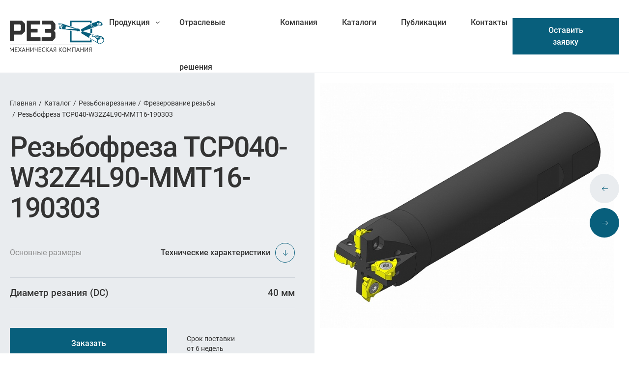

--- FILE ---
content_type: text/html; charset=UTF-8
request_url: https://mcrez.ru/catalog/rezbonarezanie/frezerovanie-rezby/tcp040-w32z4l90-mmt16-190303/
body_size: 29065
content:
<!DOCTYPE html>
<html lang="ru">
<head>
	<title>Резьбофреза TCP040-W32Z4L90-MMT16-190303 - Фрезерование резьбы | МК РЕЗ</title>
	<link rel="apple-touch-icon" sizes="57x57" href="/local/templates/template.mcrez/img/favicon/apple-icon-57x57.png">
	<link rel="apple-touch-icon" sizes="60x60" href="/local/templates/template.mcrez/img/favicon/apple-icon-60x60.png">
	<link rel="apple-touch-icon" sizes="72x72" href="/local/templates/template.mcrez/img/favicon/apple-icon-72x72.png">
	<link rel="apple-touch-icon" sizes="76x76" href="/local/templates/template.mcrez/img/favicon/apple-icon-76x76.png">
	<link rel="apple-touch-icon" sizes="114x114" href="/local/templates/template.mcrez/img/favicon/apple-icon-114x114.png">
	<link rel="apple-touch-icon" sizes="120x120" href="/local/templates/template.mcrez/img/favicon/apple-icon-120x120.png">
	<link rel="apple-touch-icon" sizes="144x144" href="/local/templates/template.mcrez/img/favicon/apple-icon-144x144.png">
	<link rel="apple-touch-icon" sizes="152x152" href="/local/templates/template.mcrez/img/favicon/apple-icon-152x152.png">
	<link rel="apple-touch-icon" sizes="180x180" href="/local/templates/template.mcrez/img/favicon/apple-icon-180x180.png">
	<link rel="icon" type="image/png" sizes="192x192"  href="/local/templates/template.mcrez/img/favicon/android-icon-192x192.png">
	<link rel="icon" type="image/png" sizes="32x32" href="/local/templates/template.mcrez/img/favicon/favicon-32x32.png">
	<link rel="icon" type="image/png" sizes="96x96" href="/local/templates/template.mcrez/img/favicon/favicon-96x96.png">
	<link rel="icon" type="image/png" sizes="16x16" href="/local/templates/template.mcrez/img/favicon/favicon-16x16.png">
	<link rel="manifest" href="/local/templates/template.mcrez/img/favicon/manifest.json">
	<meta name="msapplication-TileColor" content="#ffffff">
	<meta name="msapplication-TileImage" content="/local/templates/template.mcrez/img/favicon/ms-icon-144x144.png">
	<meta name="theme-color" content="#ffffff">

	<meta http-equiv="X-UA-Compatible" content="IE=edge">

	<meta content="True" name="HandheldFriendly">
	<meta name="viewport" content="width=device-width, initial-scale=1">

	<meta http-equiv="Content-Type" content="text/html; charset=UTF-8" />
<script type="text/javascript" data-skip-moving="true">(function(w, d, n) {var cl = "bx-core";var ht = d.documentElement;var htc = ht ? ht.className : undefined;if (htc === undefined || htc.indexOf(cl) !== -1){return;}var ua = n.userAgent;if (/(iPad;)|(iPhone;)/i.test(ua)){cl += " bx-ios";}else if (/Android/i.test(ua)){cl += " bx-android";}cl += (/(ipad|iphone|android|mobile|touch)/i.test(ua) ? " bx-touch" : " bx-no-touch");cl += w.devicePixelRatio && w.devicePixelRatio >= 2? " bx-retina": " bx-no-retina";var ieVersion = -1;if (/AppleWebKit/.test(ua)){cl += " bx-chrome";}else if ((ieVersion = getIeVersion()) > 0){cl += " bx-ie bx-ie" + ieVersion;if (ieVersion > 7 && ieVersion < 10 && !isDoctype()){cl += " bx-quirks";}}else if (/Opera/.test(ua)){cl += " bx-opera";}else if (/Gecko/.test(ua)){cl += " bx-firefox";}if (/Macintosh/i.test(ua)){cl += " bx-mac";}ht.className = htc ? htc + " " + cl : cl;function isDoctype(){if (d.compatMode){return d.compatMode == "CSS1Compat";}return d.documentElement && d.documentElement.clientHeight;}function getIeVersion(){if (/Opera/i.test(ua) || /Webkit/i.test(ua) || /Firefox/i.test(ua) || /Chrome/i.test(ua)){return -1;}var rv = -1;if (!!(w.MSStream) && !(w.ActiveXObject) && ("ActiveXObject" in w)){rv = 11;}else if (!!d.documentMode && d.documentMode >= 10){rv = 10;}else if (!!d.documentMode && d.documentMode >= 9){rv = 9;}else if (d.attachEvent && !/Opera/.test(ua)){rv = 8;}if (rv == -1 || rv == 8){var re;if (n.appName == "Microsoft Internet Explorer"){re = new RegExp("MSIE ([0-9]+[\.0-9]*)");if (re.exec(ua) != null){rv = parseFloat(RegExp.$1);}}else if (n.appName == "Netscape"){rv = 11;re = new RegExp("Trident/.*rv:([0-9]+[\.0-9]*)");if (re.exec(ua) != null){rv = parseFloat(RegExp.$1);}}}return rv;}})(window, document, navigator);</script>


<link href="/bitrix/js/ui/fonts/opensans/ui.font.opensans.min.css?16593318392320" type="text/css"  rel="stylesheet" />
<link href="/bitrix/js/main/popup/dist/main.popup.bundle.min.css?165933181824774" type="text/css"  rel="stylesheet" />
<link href="/bitrix/cache/css/s1/template.mcrez/page_0f66887601fec5c5e23109424c6f2e2c/page_0f66887601fec5c5e23109424c6f2e2c_v1.css?176605316246654" type="text/css"  rel="stylesheet" />
<link href="/bitrix/cache/css/s1/template.mcrez/template_6c0b5ed60219708dfe5ed20e6b693108/template_6c0b5ed60219708dfe5ed20e6b693108_v1.css?176605311672801" type="text/css"  data-template-style="true" rel="stylesheet" />








	</head>

<body>
		
			<!-- Global site tag (gtag.js) - Google Analytics -->
<script data-skip-moving="true" async src="https://www.googletagmanager.com/gtag/js?id=G-2PDGVSVWYR"></script>
<script data-skip-moving="true">
  window.dataLayer = window.dataLayer || [];
  function gtag(){dataLayer.push(arguments);}
  gtag('js', new Date());

  gtag('config', 'G-2PDGVSVWYR');
</script>


<!-- Yandex.Metrika counter -->
<script data-skip-moving="true">
   (function(m,e,t,r,i,k,a){m[i]=m[i]||function(){(m[i].a=m[i].a||[]).push(arguments)};
   m[i].l=1*new Date();k=e.createElement(t),a=e.getElementsByTagName(t)[0],k.async=1,k.src=r,a.parentNode.insertBefore(k,a)})
   (window, document, "script", "https://mc.yandex.ru/metrika/tag.js", "ym");

   ym(87665014, "init", {
        clickmap:true,
        trackLinks:true,
        accurateTrackBounce:true,
        webvisor:true
   });
</script>
<noscript><div><img src="https://mc.yandex.ru/watch/87665014" style="position:absolute; left:-9999px;" alt="" /></div></noscript>
<!-- /Yandex.Metrika counter -->	
	<div class="l-page page-holder page-holder--inner" id="page-holder">
		<header class="l-header header" data-entity="header">
			<div class="l-wrapper">
				<div class="header__holder">
												<a class="header__logo" href="/">
													<picture>
			<source srcset="/local/templates/template.mcrez/img/logo.svg" type="image/svg+xml">
	<source srcset="/local/templates/template.mcrez/img/logo@1x.png, /local/templates/template.mcrez/img/logo@2x.png 2x">
		<svg width="192" height="64" viewBox="0 0 192 64" fill="none" xmlns="http://www.w3.org/2000/svg">
	<path fill-rule="evenodd" clip-rule="evenodd" d="M166.473 40.1541V44.1496H122.323V20.2308L125.632 20.8817V40.8411H163.164V38.075L166.473 40.1541Z" fill="#085F7C"/>
	<path fill-rule="evenodd" clip-rule="evenodd" d="M167.395 16.3075V25.7991L164.068 25.1663V17.338L167.395 16.3075Z" fill="#085F7C"/>
	<path fill-rule="evenodd" clip-rule="evenodd" d="M122.323 0H166.473V4.37516L163.164 5.6407V3.30849H125.632V11.8057L122.323 10.6306V0Z" fill="#085F7C"/>
	<path fill-rule="evenodd" clip-rule="evenodd" d="M170.615 28.4022C168.445 30.1559 167.776 31.1864 167.903 31.7107C168.029 32.2531 169.006 32.3073 170.253 31.9819C171.284 31.7107 172.423 31.0237 173.363 30.4452C174.321 29.8305 175.008 29.3062 175.08 29.3243C178.371 30.0836 182.167 30.9514 186.579 31.9638C186.651 32.1989 186.723 32.4339 186.814 32.687C190.393 33.5548 191.858 36.1944 191.858 38.9243C191.858 41.7989 190.339 44.6012 188.603 45.3967C187.501 45.8848 186.524 46.4091 185.44 46.8249C184.373 47.2408 183.27 47.6023 181.896 47.7831C167.324 38.9605 159.171 34.0249 153.946 30.8791C150.312 28.6734 147.654 27.0463 145.611 25.8169C144.328 23.7197 146.75 21.6949 148.359 21.7853C150.239 22.3457 152.481 23.0147 155.265 23.8282C158.845 24.8768 163.636 26.287 170.615 28.4022ZM178.009 44.1673C177.955 43.3176 177.919 42.4859 177.864 41.6904C177.828 40.8588 177.774 40.0814 177.756 39.3221C175.912 37.1345 174.249 35.1819 172.73 33.3921C171.916 33.0667 171.085 32.7412 170.362 32.452C170.09 32.7412 169.801 33.0486 169.53 33.3379C168.373 32.8859 167.36 32.4881 166.33 32.0904C166.637 31.4576 166.854 30.8972 167.216 30.3367C167.577 29.7763 168.12 29.2339 169.132 28.6554C168.246 28.3661 167.451 28.0949 166.655 27.8418C164.612 28.7638 163.275 29.6678 162.515 30.7345C161.738 31.8011 161.43 33.0667 161.539 34.748C165.589 37.0622 170.886 40.0814 178.009 44.1673ZM181.697 46.8611C180.829 45.9933 179.962 45.1255 179.112 44.3119C179.094 43.426 179.04 42.5221 179.003 41.6724C178.967 40.7865 178.913 39.9368 178.859 39.1232C180.396 38.7435 181.95 38.3458 183.632 37.9481C185.693 37.8938 187.772 37.7853 190.176 37.7492C190.176 38.1469 190.574 39.087 190.538 40.2441C190.52 41.4373 190.122 42.8475 188.603 44.0588C187.772 44.7277 186.362 45.4328 184.97 45.9391C183.614 46.4453 182.384 46.8069 181.697 46.8611ZM176.581 32.2531C175.225 32.2712 173.995 31.8554 173.76 31.313C173.525 30.7706 174.249 30.2825 175.532 30.2102C176.816 30.1198 178.208 30.4994 178.533 31.096C178.859 31.6746 177.937 32.1989 176.581 32.2531ZM176.292 31.5842C175.713 31.6203 175.153 31.4757 175.062 31.2768C174.972 31.0599 175.351 30.861 175.948 30.8068C176.527 30.7706 177.087 30.8972 177.196 31.096C177.286 31.313 176.888 31.5299 176.292 31.5842ZM185.458 37.243C185.277 35.9051 185.078 34.6034 184.951 33.3559C185.422 33.1571 185.946 32.9582 186.47 32.7593C186.723 33.9526 186.958 35.1819 187.175 36.4475C186.597 36.7187 186.036 36.9899 185.458 37.243ZM179.889 33.609C181.498 34.73 183.234 35.9413 185.132 37.261C184.951 35.9232 184.771 34.6215 184.662 33.3921C184.644 33.3921 184.626 33.3921 184.608 33.3921C182.981 33.4825 181.354 33.5367 179.889 33.609ZM182.583 34.9108C182.077 34.4769 181.86 34.043 182.113 33.9345C182.366 33.826 182.963 34.0791 183.487 34.513C183.993 34.9469 184.21 35.3989 183.957 35.5254C183.704 35.6339 183.107 35.3627 182.583 34.9108ZM172.911 31.6023C172.802 31.8373 172.712 32.0723 172.621 32.3254C174.104 34.5672 176.129 34.9108 179.763 34.8023C182.637 36.4294 181.318 35.3627 184.228 37.1345C182.493 36.0136 180.829 34.965 179.329 33.9887C178.316 33.5187 178.389 32.8859 179.582 32.9763C180.685 33.0124 181.824 33.0667 183.089 33.1209C181.733 32.8678 180.504 32.6328 179.329 32.3977C176.382 33.2475 175.044 33.1571 172.911 31.6023Z" fill="#085F7C"/>
	<path fill-rule="evenodd" clip-rule="evenodd" d="M101.098 16.6694C100.014 14.988 101.134 13.9575 100.755 11.8422C100.447 10.1066 99.2723 7.99138 99.1819 6.54505C99.1096 5.08063 100.014 4.33939 103.376 5.2795C114.929 9.11229 122.45 11.6253 127.729 13.379C131.652 14.6807 134.708 15.6931 137.112 16.5067C138.432 15.6208 139.372 15.6208 139.77 17.0671C140.547 17.3202 141.27 17.4829 141.903 17.7903C143.169 18.3688 143.15 21.3338 141.56 21.5146C140.891 21.4423 140.186 21.3519 139.39 21.2615C138.703 22.4366 137.871 22.1112 136.859 20.6649C134.382 20.3937 131.2 20.0321 127.114 19.5801C121.564 18.9654 113.555 18.0615 101.098 16.6694ZM102.49 12.2761C103.521 12.4389 104.443 12.5835 105.365 12.7281C105.437 12.8185 105.437 12.8547 105.437 12.9632C105.944 14.1745 106.396 15.3496 106.793 16.4886C106.016 16.5067 105.13 16.5067 104.208 16.5067C104.19 16.4886 104.19 16.4524 104.172 16.4344C103.919 15.7654 103.647 15.0965 103.376 14.4095C103.123 13.7225 102.816 13.0174 102.49 12.2761ZM106.396 10.6309C106.16 10.3417 105.311 10.2332 104.479 10.414C103.666 10.5948 103.177 10.9925 103.412 11.2818C103.647 11.5711 104.515 11.6434 105.329 11.4626C106.16 11.2637 106.631 10.9202 106.396 10.6309ZM106.757 8.04562C106.703 7.95522 106.739 8.02754 106.685 7.81059C106.45 7.55748 106.233 7.28629 105.98 6.99702C105.672 6.74392 105.347 6.47273 105.021 6.21962C103.738 5.94843 102.273 5.62301 100.773 5.29758C100.809 6.03883 100.845 6.79815 100.881 7.5394C100.899 8.0637 100.918 8.60607 100.954 9.16653C100.701 9.25692 100.447 9.3654 100.212 9.45579C100.212 9.47387 100.212 9.49195 100.212 9.49195C100.375 10.1609 100.538 10.8117 100.701 11.4445C102.49 11.8061 104.045 12.1315 105.582 12.4389C105.654 12.4389 105.618 12.4389 105.672 12.4389C105.907 12.3665 106.106 12.2942 106.341 12.2219H106.359C107.354 11.6976 108.276 11.1914 109.198 10.7033C109.162 10.5948 109.107 10.5044 109.053 10.3959C107.806 10.197 106.468 9.99817 105.003 9.76314C104.967 9.72698 104.913 9.67274 104.859 9.61851C104.497 9.07613 104.118 8.53376 103.738 7.99138C103.069 8.29873 102.328 8.60607 101.55 8.91342L101.424 8.3168C101.514 8.3168 101.586 8.3168 101.677 8.3168C102.454 8.00946 103.214 7.72019 103.864 7.43093C103.955 7.50324 103.955 7.48516 104.027 7.55748C104.316 7.90098 104.588 8.22641 104.877 8.56991C104.967 8.53376 104.967 8.55183 105.094 8.51568C105.69 8.35296 106.251 8.20833 106.757 8.04562ZM137.781 17.3926C137.781 17.4106 137.781 17.4106 137.763 17.4287C136.353 17.1575 134.726 16.8502 132.809 16.4705C130.622 16.5609 128.036 16.6513 124.927 16.7598C121.112 16.9044 116.321 17.0852 110.12 17.3202C112.814 16.9587 114.278 16.9767 113.79 16.3801C113.338 15.8197 113.229 14.8253 113.428 13.9033C113.609 12.9812 114.115 12.1496 114.875 11.8603C121.672 13.5055 126.644 14.6988 130.405 15.6208C133.406 16.344 135.792 16.9225 137.781 17.3926Z" fill="#085F7C"/>
	<path fill-rule="evenodd" clip-rule="evenodd" d="M138.938 16.1081C138.721 16.5601 138.486 17.0121 138.251 17.4821C138.342 18.1872 138.36 18.82 138.269 19.4347C138.161 20.0313 137.944 20.646 137.582 21.2426C137.853 21.5138 138.125 21.785 138.378 22.0381C138.468 22.1285 138.468 22.1104 138.577 21.9477C139.083 21.1703 139.426 20.2844 139.553 19.3985C139.661 18.5126 139.589 17.5544 139.209 16.5601C139.137 16.3793 139.011 16.09 138.938 16.1081Z" fill="#085F7C"/>
	<path fill-rule="evenodd" clip-rule="evenodd" d="M168.699 14.7164C168.609 14.6441 167.976 14.4633 167.253 13.9571C166.53 13.4689 165.68 12.7277 165.119 11.4802C164.523 10.1424 164.487 8.98531 164.577 8.11751C164.667 7.23163 164.957 6.63502 165.011 6.45422L145.431 17.6272C144.148 18.3684 145.612 22.0385 147.456 21.7492C154.525 19.3989 161.612 17.0667 168.699 14.7164Z" fill="#085F7C"/>
	<path fill-rule="evenodd" clip-rule="evenodd" d="M169.367 12.0228C168.843 10.8657 167.451 10.7573 166.583 10.233C165.734 9.70868 165.336 8.78664 166.674 5.82166C166.529 5.89397 166.167 6.05668 166.059 6.16516C165.517 6.63522 165.209 7.4307 165.173 8.31658C165.155 9.18438 165.336 10.2149 165.77 11.1912C166.258 12.2759 166.945 13.1076 167.704 13.5776C168.482 14.0838 169.349 14.2285 170.109 13.9754C171.031 13.668 171.953 13.3426 172.929 13.0172C174.285 12.5652 170.073 13.6138 169.367 12.0228Z" fill="#085F7C"/>
	<path fill-rule="evenodd" clip-rule="evenodd" d="M167.231 5.7677C167.304 5.6773 167.322 5.6773 167.412 5.62306C169.6 4.0321 172.438 3.97786 175.24 2.87503C176.524 2.2061 177.916 1.48293 179.326 0.759766C180.013 0.868241 181.369 1.2479 182.852 1.8626C184.407 2.49537 186.142 3.36317 187.317 4.48408C188.203 5.3338 188.619 6.38239 188.655 7.39482C188.691 8.38918 188.312 9.29314 187.607 9.92591C180.917 10.4683 178.296 10.7576 174.445 12.4389C174.391 12.4389 170.558 12.9632 169.925 11.535C169.419 10.396 168.117 10.2875 167.286 9.83551C166.472 9.36546 166.074 8.55189 167.231 5.7677ZM184.678 9.3293C182.725 9.61856 180.99 9.88975 179.308 10.1609C178.712 9.92591 178.133 9.69088 177.537 9.45585C177.627 9.43777 177.573 9.45585 177.663 9.43777C179.326 9.18466 181.134 8.91348 183.033 8.62421C183.069 8.64229 183.105 8.64229 183.159 8.64229C183.177 8.66037 183.159 8.66037 183.195 8.67845C183.702 8.8954 184.19 9.11235 184.678 9.3293ZM183.864 4.30328C184.316 4.62871 184.768 4.97221 185.22 5.31572C185.256 5.93041 185.256 6.5451 185.274 7.1598C185.311 7.75641 185.329 8.35302 185.365 8.93155C185.347 8.8954 185.329 8.87732 185.311 8.85924C184.913 8.55189 184.497 8.24455 184.099 7.9372C184.063 7.34059 184.045 6.74397 183.991 6.12928C183.955 5.51459 183.918 4.91798 183.864 4.30328ZM183.611 7.82873C183.376 8.0276 183.159 8.20839 182.924 8.38918C180.99 8.69653 179.164 8.98579 177.446 9.2389C177.446 9.2389 177.464 9.22082 177.446 9.20274C177.392 8.66037 177.338 8.09991 177.265 7.53946C177.211 6.979 177.139 6.38239 177.085 5.82194C177.085 5.80386 177.103 5.78578 177.103 5.78578C177.247 5.64114 177.374 5.49651 177.5 5.3338C179.308 4.93606 181.225 4.50216 183.304 4.0321C183.34 4.08633 183.358 4.15865 183.376 4.21289C183.43 4.82758 183.466 5.42419 183.503 6.03889C183.557 6.65358 183.575 7.23211 183.611 7.82873ZM182.129 5.29764C181.695 4.99029 180.447 5.44227 179.435 6.23776C178.422 7.05132 177.989 7.88296 178.368 8.17223C178.748 8.47958 179.869 8.13607 180.899 7.37675C181.984 6.56318 182.563 5.62306 182.129 5.29764Z" fill="#085F7C"/>
	<path fill-rule="evenodd" clip-rule="evenodd" d="M0.0205078 40.877C0.0205078 41.094 0.0747454 41.2567 0.2013 41.3832C0.345933 41.5279 0.508646 41.5821 0.725596 41.5821H7.61376C7.81263 41.5821 7.99343 41.5279 8.11998 41.3832C8.24654 41.2567 8.31885 41.094 8.31885 40.877V28.5109H23.65C24.102 28.4928 24.4636 28.3843 24.7167 28.1854C24.9698 28.0047 25.1686 27.8058 25.3133 27.625L30.1766 22.7436C30.3574 22.5267 30.4839 22.3097 30.5924 22.1289C30.7009 21.9662 30.7732 21.7673 30.8094 21.5504C30.8636 21.3334 30.8817 21.0622 30.8817 20.7368V7.70173C30.8817 7.30399 30.8274 6.94241 30.7009 6.63506C30.5743 6.32771 30.3755 6.00229 30.1223 5.69494L25.3133 0.88588C25.1686 0.687009 24.9698 0.488138 24.7167 0.289267C24.4636 0.108475 24.102 0 23.65 0H0.725596C0.508646 0 0.345933 0.0542375 0.2013 0.180792C0.0747454 0.325425 0.0205078 0.488138 0.0205078 0.705088V40.877ZM8.31885 20.7911V7.70173H20.7935L22.5652 9.49157V19.0012L20.7935 20.7911H8.31885ZM61.6524 41.5821C61.8694 41.5821 62.0502 41.5279 62.1767 41.3832C62.3033 41.2567 62.3756 41.094 62.3756 40.877V34.5855C62.3756 34.3685 62.3033 34.2058 62.1767 34.0612C62.0502 33.9346 61.8694 33.8623 61.6524 33.8623H42.7597V24.3527H55.7225C55.9394 24.3527 56.1021 24.2803 56.2468 24.1538C56.3733 24.0272 56.4276 23.8464 56.4276 23.6476V17.3379C56.4276 17.1391 56.3733 16.9583 56.2468 16.8317C56.1021 16.7052 55.9394 16.6328 55.7225 16.6328H42.7597V7.70173H61.0739C61.2728 7.70173 61.4536 7.64749 61.5801 7.52094C61.7067 7.37631 61.779 7.21359 61.779 6.99664V0.705088C61.779 0.488138 61.7067 0.325425 61.5801 0.180792C61.4536 0.0542375 61.2728 0 61.0739 0H35.1664C34.9495 0 34.7687 0.0542375 34.6421 0.180792C34.5156 0.325425 34.4433 0.488138 34.4433 0.705088V40.877C34.4433 41.094 34.5156 41.2567 34.6421 41.3832C34.7687 41.5279 34.9495 41.5821 35.1664 41.5821H61.6524ZM86.0051 41.5821C86.4752 41.564 86.8186 41.4736 87.0898 41.2748C87.3249 41.094 87.5237 40.8951 87.6684 40.6962L91.9351 35.8329C92.1159 35.616 92.2605 35.4171 92.369 35.2363C92.4594 35.0555 92.5498 34.8567 92.5859 34.6397C92.6402 34.4228 92.6582 34.1335 92.6582 33.8081V25.1301C92.6582 24.7142 92.604 24.3707 92.5136 24.0453C92.4051 23.738 92.2424 23.4306 92.0074 23.1052L89.7475 20.7911L92.0616 18.4227C92.2243 18.2057 92.3328 18.0069 92.4232 17.8261C92.5136 17.6453 92.5678 17.4464 92.604 17.2295C92.6402 16.9944 92.6582 16.7232 92.6582 16.3978V7.70173C92.6582 7.30399 92.604 6.94241 92.4594 6.63506C92.3509 6.32771 92.152 6.00229 91.8808 5.69494L87.6684 0.88588C87.5237 0.687009 87.3249 0.488138 87.0898 0.289267C86.8186 0.108475 86.4752 0 86.0051 0H66.0638C65.8468 0 65.6841 0.0542375 65.5395 0.180792C65.4129 0.325425 65.3587 0.488138 65.3406 0.705088V6.99664C65.3587 7.21359 65.4129 7.37631 65.5395 7.52094C65.6841 7.64749 65.8468 7.70173 66.0638 7.70173H82.57L84.3418 9.49157V15.3854L82.8051 16.9221H72.5903C72.3734 16.9221 72.2107 16.9944 72.066 17.121C71.9395 17.2656 71.8852 17.4283 71.8672 17.6453V23.9368C71.8852 24.1538 71.9395 24.3165 72.066 24.4431C72.2107 24.5877 72.3734 24.6419 72.5903 24.6419H82.8051L84.3418 26.1967V32.0905L82.57 33.8623H65.4671C65.2502 33.8623 65.0875 33.9346 64.9428 34.0612C64.8163 34.2058 64.7621 34.3685 64.744 34.5855V40.877C64.7621 41.094 64.8163 41.2567 64.9428 41.3832C65.0875 41.5279 65.2502 41.5821 65.4671 41.5821H86.0051Z" fill="#333333"/>
	<path fill-rule="evenodd" clip-rule="evenodd" d="M0.0180664 49.8082H166.455V49.1935H0.0180664V49.8082Z" fill="#333333"/>
	<path fill-rule="evenodd" clip-rule="evenodd" d="M7.05088 57.618L7.19551 56.2439H7.1232L6.61698 57.5095L4.23053 61.6677H3.9051L1.37402 57.4914L0.903959 56.2439H0.831642L1.01243 57.618V63.8191H0V54.5987H0.813563L3.68815 59.3174L4.12205 60.3479H4.14013L4.55595 59.2993L7.30399 54.5987H8.15371V63.8191H7.05088V57.618ZM10.3774 54.5987H15.3854V55.575H11.4803V58.5762H15.06V59.5705H11.4803V62.8428H15.4577V63.8191H10.3774V54.5987ZM19.7063 59.1185L16.904 54.5987H18.2238L20.086 57.7084L20.4114 58.4677L20.7368 57.7084L22.7074 54.5987H23.9188L21.0261 59.0281L24.0453 63.8191H22.7798L20.7007 60.5106L20.3391 59.7332L19.9956 60.5106L17.8622 63.8191H16.6509L19.7063 59.1185ZM29.7041 61.27H26.3233L25.4012 63.8191H24.3165L27.8058 54.4541H28.2939L31.8013 63.8191H30.6442L29.7041 61.27ZM26.6668 60.3298H29.3787L28.3482 57.5095L28.0227 56.1174H28.0046L27.6792 57.5276L26.6668 60.3298ZM38.5267 59.6067H34.1154V63.8191H33.0126V54.5987H34.1154V58.6123H38.5267V54.5987H39.6115V63.8191H38.5267V59.6067ZM47.494 57.5637L47.5663 56.5151H47.5121L46.9516 57.5999L42.5041 63.8191H41.8714V54.5987H42.9561V60.9264L42.8657 61.957H42.92L43.4985 60.8903L47.9279 54.5987H48.5788V63.8191H47.494V57.5637ZM51.7607 54.5987V57.6541C51.7607 58.8473 52.3211 59.462 53.4059 59.462C53.8036 59.462 54.2014 59.4078 54.563 59.2993C54.9065 59.1728 55.2138 59.0281 55.4308 58.8473V54.5987H56.5336V63.8191H55.4308V59.8417C55.1957 59.9863 54.8884 60.1129 54.5087 60.2394C54.111 60.366 53.6771 60.4383 53.1709 60.4383C52.8093 60.4383 52.4658 60.4022 52.1584 60.3118C51.8511 60.2394 51.598 60.0948 51.381 59.8959C51.1641 59.6971 50.9833 59.4259 50.8567 59.0824C50.7483 58.7569 50.6759 58.3411 50.6759 57.853V54.5987H51.7607ZM58.7573 54.5987H63.7653V55.575H59.8421V58.5762H63.4398V59.5705H59.8421V62.8428H63.8376V63.8191H58.7573V54.5987ZM71.6839 63.4395C71.4308 63.6383 71.0873 63.783 70.6896 63.8553C70.2918 63.9276 69.8579 63.9818 69.406 63.9818C68.8455 63.9818 68.3393 63.8734 67.8512 63.6926C67.363 63.5118 66.9472 63.2225 66.5856 62.8248C66.224 62.4451 65.9528 61.957 65.7359 61.3603C65.5189 60.7457 65.4105 60.0406 65.4105 59.227C65.4105 58.3411 65.537 57.618 65.772 57.0213C66.0071 56.4067 66.3144 55.9185 66.6941 55.5389C67.0738 55.1592 67.4896 54.888 67.9596 54.7072C68.4478 54.5264 68.9178 54.4541 69.406 54.4541C69.9303 54.4541 70.3642 54.4722 70.7077 54.5264C71.0331 54.5807 71.3224 54.6711 71.5574 54.7614L71.2862 55.7196C70.8704 55.5208 70.2738 55.4123 69.4964 55.4123C69.1348 55.4123 68.7732 55.4846 68.4297 55.6112C68.0862 55.7377 67.7608 55.9547 67.4896 56.262C67.2184 56.5513 66.9834 56.949 66.8206 57.4191C66.6579 57.9072 66.5675 58.5038 66.5675 59.227C66.5675 59.8417 66.6579 60.4022 66.8206 60.8722C66.9653 61.3423 67.1822 61.74 67.4534 62.0474C67.7427 62.3728 68.0681 62.6078 68.4297 62.7705C68.8094 62.9152 69.2071 63.0056 69.641 63.0056C70.0387 63.0056 70.3822 62.9694 70.6715 62.879C70.9789 62.8067 71.2139 62.6982 71.4308 62.5897L71.6839 63.4395ZM75.0105 59.5524H74.3958V63.8191H73.293V54.5987H74.3958V58.8835L74.9743 58.7027L78.0659 54.5987H79.3314L76.258 58.5581L75.6975 58.992L76.3845 59.5344L79.7473 63.8191H78.3552L75.0105 59.5524ZM85.6953 61.27H82.2964L81.3744 63.8191H80.3077L83.7789 54.4541H84.2851L87.7744 63.8191H86.6354L85.6953 61.27ZM82.658 60.3298H85.3699L84.3394 57.5095L84.0139 56.1174H83.9959L83.6704 57.5276L82.658 60.3298ZM94.2468 63.8191H93.1439V59.8055L91.8061 60.0948L89.51 63.8191H88.2264L90.2693 60.5468L91.0829 59.9863C90.7575 59.914 90.4682 59.8055 90.197 59.6609C89.9439 59.5163 89.7089 59.3355 89.51 59.0824C89.3111 58.8654 89.1484 58.6123 89.04 58.305C88.9315 58.0157 88.8772 57.6722 88.8772 57.2745C88.8772 56.7502 88.9676 56.2982 89.1484 55.9547C89.3292 55.5931 89.5823 55.3038 89.8897 55.0869C90.197 54.888 90.5586 54.7253 90.9744 54.6349C91.3902 54.5445 91.8422 54.4903 92.2942 54.4903C92.6016 54.4903 92.9089 54.5083 93.2524 54.5445C93.5959 54.5626 93.9213 54.6168 94.2468 54.6891V63.8191ZM92.24 55.4485C91.9507 55.4485 91.6795 55.4665 91.4264 55.5208C91.1552 55.5931 90.9202 55.6835 90.7213 55.8281C90.5044 55.9728 90.3417 56.1535 90.2151 56.3886C90.1066 56.6236 90.0343 56.9309 90.0343 57.2745C90.0343 57.618 90.0885 57.9072 90.2151 58.1423C90.3417 58.3773 90.4863 58.5762 90.7032 58.7208C90.9021 58.8835 91.1371 58.992 91.3902 59.0643C91.6614 59.1185 91.9507 59.1547 92.258 59.1547H93.1439V55.5208C93.0355 55.5027 92.9089 55.4846 92.7643 55.4665C92.6377 55.4485 92.4569 55.4485 92.24 55.4485ZM101.695 59.5524H101.081V63.8191H99.9779V54.5987H101.081V58.8835L101.659 58.7027L104.751 54.5987H106.016L102.943 58.5581L102.382 58.992L103.051 59.5344L106.414 63.8191H105.04L101.695 59.5524ZM107.354 59.227C107.354 57.6722 107.68 56.497 108.33 55.6654C108.981 54.8518 109.903 54.4541 111.097 54.4541C111.747 54.4541 112.308 54.5626 112.778 54.7795C113.248 55.0146 113.646 55.34 113.953 55.7558C114.26 56.1716 114.495 56.6598 114.64 57.2564C114.785 57.8349 114.875 58.4858 114.875 59.227C114.875 60.7457 114.55 61.9208 113.881 62.7524C113.23 63.566 112.308 63.9818 111.097 63.9818C110.464 63.9818 109.903 63.8553 109.433 63.6383C108.963 63.4033 108.584 63.0779 108.258 62.662C107.951 62.2462 107.734 61.7581 107.571 61.1615C107.426 60.5829 107.354 59.9321 107.354 59.227ZM108.511 59.227C108.511 59.7332 108.565 60.2033 108.656 60.6553C108.764 61.1253 108.909 61.5231 109.126 61.8666C109.343 62.2101 109.614 62.4813 109.939 62.6982C110.265 62.8971 110.645 63.0056 111.097 63.0056C111.91 63.0056 112.543 62.6982 113.013 62.0835C113.483 61.4507 113.718 60.5106 113.718 59.227C113.718 58.7027 113.664 58.2146 113.555 57.7626C113.465 57.3106 113.302 56.8948 113.085 56.5513C112.868 56.2078 112.597 55.9366 112.272 55.7196C111.946 55.5208 111.549 55.4123 111.097 55.4123C110.283 55.4123 109.65 55.7196 109.198 56.3343C108.746 56.9671 108.511 57.9072 108.511 59.227ZM123.788 57.618L123.915 56.2439H123.86L123.354 57.5095L120.968 61.6677H120.642L118.093 57.4914L117.623 56.2439H117.569L117.75 57.618V63.8191H116.719V54.5987H117.533L120.407 59.3174L120.841 60.3479H120.877L121.275 59.2993L124.023 54.5987H124.891V63.8191H123.788V57.618ZM132.466 55.575H128.218V63.8191H127.133V54.5987H133.551V63.8191H132.466V55.575ZM140.168 61.27H136.769L135.847 63.8191H134.78L138.251 54.4541H138.758L142.247 63.8191H141.108L140.168 61.27ZM137.131 60.3298H139.824L138.812 57.5095L138.487 56.1174H138.468L138.143 57.5276L137.131 60.3298ZM148.972 59.6067H144.561V63.8191H143.476V54.5987H144.561V58.6123H148.972V54.5987H150.075V63.8191H148.972V59.6067ZM157.922 57.5637L157.994 56.5151H157.958L157.379 57.5999L152.95 63.8191H152.299V54.5987H153.384V60.9264L153.293 61.957H153.348L153.926 60.8903L158.374 54.5987H159.006V63.8191H157.922V57.5637ZM166.491 63.8191H165.406V59.8055L164.05 60.0948L161.754 63.8191H160.471L162.514 60.5468L163.327 59.9863C163.002 59.914 162.713 59.8055 162.441 59.6609C162.188 59.5163 161.953 59.3355 161.754 59.0824C161.556 58.8654 161.411 58.6123 161.284 58.305C161.176 58.0157 161.122 57.6722 161.122 57.2745C161.122 56.7502 161.212 56.2982 161.393 55.9547C161.574 55.5931 161.827 55.3038 162.134 55.0869C162.441 54.888 162.803 54.7253 163.219 54.6349C163.635 54.5445 164.087 54.4903 164.539 54.4903C164.846 54.4903 165.153 54.5083 165.497 54.5445C165.84 54.5626 166.166 54.6168 166.491 54.6891V63.8191ZM164.484 55.4485C164.195 55.4485 163.924 55.4665 163.671 55.5208C163.4 55.5931 163.165 55.6835 162.966 55.8281C162.749 55.9728 162.586 56.1535 162.478 56.3886C162.351 56.6236 162.279 56.9309 162.279 57.2745C162.279 57.618 162.351 57.9072 162.46 58.1423C162.586 58.3773 162.749 58.5762 162.948 58.7208C163.146 58.8835 163.382 58.992 163.653 59.0643C163.906 59.1185 164.195 59.1547 164.502 59.1547H165.406V55.5208C165.28 55.5027 165.153 55.4846 165.009 55.4665C164.882 55.4485 164.719 55.4485 164.484 55.4485Z" fill="#333333"/>
	</svg>
</picture>													</a>
										<div class="menu">
						

<nav class="header__top-menu catalog-menu g-menu">
	<ul class="ul-deep-1 catalog-menu__list g-custom-scroll">

		

					
					
					
									<li class="li-deep-1 li-item-catalog li-deep-1-first root-active parent">
						<a href="/catalog/" class="a-deep-1 root-active a-item-catalog a-deep-1-first menu-btn">Продукция</a>
						<div class="wrapper-deep-2"><div class="header__submenu-picture"><img src="" alt=""></div><div class="l-wrapper header__submenu-holder"><div class="header__top-menu-descr"><div class="header__top-menu-title">
    <a href="/catalog/">Наша продукция</a>
</div>
<a href="/developments/" class="header__top-menu-decr-link g-link">Новые разработки</a></div><div class="sub-wrapper-deep-2 g-custom-scroll"><ul class="ul-deep-2" data-scroll-container>
							<li class="li-deep-back">
								<button class="a-deep-1 a-deep-back" data-depth="1">Продукция								</button>
							</li>
													
			
			
		
		

					
					
					
									<li class="li-deep-2 li-item-catalog-frezerovanie li-deep-2-first parent">
						<a 
							href="/catalog/frezerovanie/" 
							class="a-deep-2 a-item-catalog-frezerovanie a-deep-2-first a-deep-parent" 
							data-pic="/upload/resize_cache/iblock/ef7/500_500_1/aqvbbb2vgtradrmgb3m33q9tsqq7c2xy.png"
						>
							Фрезерование						</a>
															<div class="wrapper-deep-3">
									<div class="sub-wrapper-deep-3 g-custom-scroll">
																				<ul class="ul-deep-3">
											<li class="li-deep-back">
												<button class="a-deep-2 a-deep-back" data-depth="2">Фрезерование												</button>
											</li>
													
			
			
		
		

					
					
									
											<li class="li-deep-3 
								li-item-catalog-frezerovanie-tortsevoe-frezerovanie 
								 
								not_parent"
						>
							<a 
								href="/catalog/frezerovanie/tortsevoe-frezerovanie/" 
								class="a-deep-3 a-item-catalog-frezerovanie-tortsevoe-frezerovanie " 
								data-pic="/upload/resize_cache/iblock/dd0/500_500_1/0egarn69817im2jmckimugz046su3ku9.png"
							>
								Торцевое фрезерование							</a>
							<div class="wrapper-deep-4">
								<div class="sub-wrapper-deep-4 g-custom-scroll">
																										</div>
							</div>
						</li>
							
						
			
			
		
		

					
					
									
											<li class="li-deep-3 
								li-item-catalog-frezerovanie-frezerovanie-ustupov 
								 
								not_parent"
						>
							<a 
								href="/catalog/frezerovanie/frezerovanie-ustupov/" 
								class="a-deep-3 a-item-catalog-frezerovanie-frezerovanie-ustupov " 
								data-pic="/upload/resize_cache/iblock/863/500_500_1/n51rqaf1s0jzsk71ng4zn9g2hqd7rmsa.png"
							>
								Фрезерование уступов							</a>
							<div class="wrapper-deep-4">
								<div class="sub-wrapper-deep-4 g-custom-scroll">
																										</div>
							</div>
						</li>
							
						
			
			
		
		

					
					
									
											<li class="li-deep-3 
								li-item-catalog-frezerovanie-otrezka-obrabotka-pazov-i-kanavok 
								 
								not_parent"
						>
							<a 
								href="/catalog/frezerovanie/otrezka-obrabotka-pazov-i-kanavok/" 
								class="a-deep-3 a-item-catalog-frezerovanie-otrezka-obrabotka-pazov-i-kanavok " 
								data-pic="/upload/resize_cache/iblock/a3b/500_500_1/6xy92ez4l84vlbta89x47jvlic330zhg.png"
							>
								Отрезка, обработка пазов и канавок							</a>
							<div class="wrapper-deep-4">
								<div class="sub-wrapper-deep-4 g-custom-scroll">
																										</div>
							</div>
						</li>
							
						
			
			
		
		

					
					
									
											<li class="li-deep-3 
								li-item-catalog-frezerovanie-proizvoditelnaya-chernovaya-obrabotka 
								 
								not_parent"
						>
							<a 
								href="/catalog/frezerovanie/proizvoditelnaya-chernovaya-obrabotka/" 
								class="a-deep-3 a-item-catalog-frezerovanie-proizvoditelnaya-chernovaya-obrabotka " 
								data-pic="/upload/resize_cache/iblock/588/500_500_1/oixto1mnkd1uvh3v14madc7i9y81ywt2.png"
							>
								Производительная черновая обработка							</a>
							<div class="wrapper-deep-4">
								<div class="sub-wrapper-deep-4 g-custom-scroll">
																										</div>
							</div>
						</li>
							
						
			
			
		
		

					
					
									
											<li class="li-deep-3 
								li-item-catalog-frezerovanie-frezerovanie-fasok-uglov-i-profiley 
								 
								not_parent"
						>
							<a 
								href="/catalog/frezerovanie/frezerovanie-fasok-uglov-i-profiley/" 
								class="a-deep-3 a-item-catalog-frezerovanie-frezerovanie-fasok-uglov-i-profiley " 
								data-pic="/upload/resize_cache/iblock/0e8/500_500_1/r0x4vfd0id7k5fdlhykt2k3q5ofxoris.png"
							>
								Фрезерование фасок, углов и профилей							</a>
							<div class="wrapper-deep-4">
								<div class="sub-wrapper-deep-4 g-custom-scroll">
																										</div>
							</div>
						</li>
							
						
			
			
		
		

					
					
									
											<li class="li-deep-3 
								li-item-catalog-frezerovanie-obrabotka-t-obraznymi-frezami li-deep-3-last 
								 
								not_parent"
						>
							<a 
								href="/catalog/frezerovanie/obrabotka-t-obraznymi-frezami/" 
								class="a-deep-3 a-item-catalog-frezerovanie-obrabotka-t-obraznymi-frezami a-deep-3-last " 
								data-pic="/upload/resize_cache/iblock/037/500_500_1/l4htcvhi0b8vhv0hvaycjwwfsr9sw0bk.png"
							>
								Обработка Т-образными фрезами							</a>
							<div class="wrapper-deep-4">
								<div class="sub-wrapper-deep-4 g-custom-scroll">
																										</div>
							</div>
						</li>
							
						
			
			
		
		

					
							</ul></div></div></li>					
					
									<li class="li-deep-2 li-item-catalog-tochenie li-deep-2-last parent">
						<a 
							href="/catalog/tochenie/" 
							class="a-deep-2 a-item-catalog-tochenie a-deep-2-last a-deep-parent" 
							data-pic="/upload/resize_cache/iblock/9b2/500_500_1/uj16c23fo9drhjq36t0a22lxctcp22d5.png"
						>
							Точение						</a>
															<div class="wrapper-deep-3">
									<div class="sub-wrapper-deep-3 g-custom-scroll">
																				<ul class="ul-deep-3">
											<li class="li-deep-back">
												<button class="a-deep-2 a-deep-back" data-depth="2">Точение												</button>
											</li>
													
			
			
		
		

					
					
									
											<li class="li-deep-3 
								li-item-catalog-tochenie-vnutrennee 
								 
								not_parent"
						>
							<a 
								href="/catalog/tochenie/vnutrennee/" 
								class="a-deep-3 a-item-catalog-tochenie-vnutrennee " 
								data-pic="/upload/resize_cache/iblock/5f6/500_500_1/foylb6vsnb3w4h63x17m5xnmmqc2mwt4.png"
							>
								Внутреннее							</a>
							<div class="wrapper-deep-4">
								<div class="sub-wrapper-deep-4 g-custom-scroll">
																										</div>
							</div>
						</li>
							
						
			
			
		
		

					
					
									
											<li class="li-deep-3 
								li-item-catalog-tochenie-modulnye-sistemy-sfx 
								 
								not_parent"
						>
							<a 
								href="/catalog/tochenie/modulnye-sistemy-sfx/" 
								class="a-deep-3 a-item-catalog-tochenie-modulnye-sistemy-sfx " 
								data-pic="/upload/resize_cache/iblock/37b/500_500_1/k032ykll3ozq26f1q19rc1lnv1z4wcup.png"
							>
								Модульные системы SFX							</a>
							<div class="wrapper-deep-4">
								<div class="sub-wrapper-deep-4 g-custom-scroll">
																										</div>
							</div>
						</li>
							
						
			
			
		
		

					
					
									
											<li class="li-deep-3 
								li-item-catalog-tochenie-naruzhnoe 
								 
								not_parent"
						>
							<a 
								href="/catalog/tochenie/naruzhnoe/" 
								class="a-deep-3 a-item-catalog-tochenie-naruzhnoe " 
								data-pic="/upload/resize_cache/iblock/34a/500_500_1/5j2jbpqjkiqtyizacbbs5gb0ch4q8bky.png"
							>
								Наружное							</a>
							<div class="wrapper-deep-4">
								<div class="sub-wrapper-deep-4 g-custom-scroll">
																										</div>
							</div>
						</li>
							
						
			
			
		
		

					
					
									
											<li class="li-deep-3 
								li-item-catalog-tochenie-reztsovye-vstavki li-deep-3-last 
								 
								not_parent"
						>
							<a 
								href="/catalog/tochenie/reztsovye-vstavki/" 
								class="a-deep-3 a-item-catalog-tochenie-reztsovye-vstavki a-deep-3-last " 
								data-pic="/upload/resize_cache/iblock/089/500_500_1/19fvi33hdp3joe7vtlpyzl3vvr3j3v38.png"
							>
								Резцовые вставки							</a>
							<div class="wrapper-deep-4">
								<div class="sub-wrapper-deep-4 g-custom-scroll">
																										</div>
							</div>
						</li>
							
						
			
			
		
		

					
							</ul></div></div></li>					
					
									<li class="li-deep-2 li-item-catalog-obrabotka-otverstiy li-deep-2-last parent">
						<a 
							href="/catalog/obrabotka-otverstiy/" 
							class="a-deep-2 a-item-catalog-obrabotka-otverstiy a-deep-2-last a-deep-parent" 
							data-pic="/upload/resize_cache/iblock/dec/500_500_1/hcdijv6la1ilh1corh5hqhyppod10jyv.png"
						>
							Обработка отверстий						</a>
															<div class="wrapper-deep-3">
									<div class="sub-wrapper-deep-3 g-custom-scroll">
																				<ul class="ul-deep-3">
											<li class="li-deep-back">
												<button class="a-deep-2 a-deep-back" data-depth="2">Обработка отверстий												</button>
											</li>
													
			
			
		
		

					
					
									
											<li class="li-deep-3 
								li-item-catalog-obrabotka-otverstiy-zenkerovanie 
								 
								not_parent"
						>
							<a 
								href="/catalog/obrabotka-otverstiy/zenkerovanie/" 
								class="a-deep-3 a-item-catalog-obrabotka-otverstiy-zenkerovanie " 
								data-pic="/upload/resize_cache/iblock/e7b/500_500_1/m03p28zru1sa9rk0nnhmooc2tk10sx1v.png"
							>
								Зенкерование							</a>
							<div class="wrapper-deep-4">
								<div class="sub-wrapper-deep-4 g-custom-scroll">
																										</div>
							</div>
						</li>
							
						
			
			
		
		

					
					
									
											<li class="li-deep-3 
								li-item-catalog-obrabotka-otverstiy-obrabotka-obratnykh-tsekovok 
								 
								not_parent"
						>
							<a 
								href="/catalog/obrabotka-otverstiy/obrabotka-obratnykh-tsekovok/" 
								class="a-deep-3 a-item-catalog-obrabotka-otverstiy-obrabotka-obratnykh-tsekovok " 
								data-pic="/upload/resize_cache/iblock/c42/500_500_1/55rkoc4pdh2e01n5dixvmctlk9tvofp1.png"
							>
								Обработка обратных цековок							</a>
							<div class="wrapper-deep-4">
								<div class="sub-wrapper-deep-4 g-custom-scroll">
																										</div>
							</div>
						</li>
							
						
			
			
		
		

					
					
									
											<li class="li-deep-3 
								li-item-catalog-obrabotka-otverstiy-rastachivanie 
								 
								not_parent"
						>
							<a 
								href="/catalog/obrabotka-otverstiy/rastachivanie/" 
								class="a-deep-3 a-item-catalog-obrabotka-otverstiy-rastachivanie " 
								data-pic="/upload/resize_cache/iblock/dec/500_500_1/hcdijv6la1ilh1corh5hqhyppod10jyv.png"
							>
								Растачивание							</a>
							<div class="wrapper-deep-4">
								<div class="sub-wrapper-deep-4 g-custom-scroll">
																										</div>
							</div>
						</li>
							
						
			
			
		
		

					
					
									
											<li class="li-deep-3 
								li-item-catalog-obrabotka-otverstiy-sverlenie li-deep-3-last 
								 
								not_parent"
						>
							<a 
								href="/catalog/obrabotka-otverstiy/sverlenie/" 
								class="a-deep-3 a-item-catalog-obrabotka-otverstiy-sverlenie a-deep-3-last " 
								data-pic="/upload/resize_cache/iblock/014/500_500_1/iuciauvfo2e9rhgb4j6f3riu18p5mi6x.png"
							>
								Сверление							</a>
							<div class="wrapper-deep-4">
								<div class="sub-wrapper-deep-4 g-custom-scroll">
																										</div>
							</div>
						</li>
							
						
			
			
		
		

					
							</ul></div></div></li>					
					
									<li class="li-deep-2 li-item-catalog-otrezka-i-obrabotka-kanavok li-deep-2-last parent">
						<a 
							href="/catalog/otrezka-i-obrabotka-kanavok/" 
							class="a-deep-2 a-item-catalog-otrezka-i-obrabotka-kanavok a-deep-2-last a-deep-parent" 
							data-pic="/upload/resize_cache/iblock/d00/500_500_1/9agdgl5x0dn4bfj7vcddy0vma4glbcx9.png"
						>
							Отрезка и обработка канавок						</a>
															<div class="wrapper-deep-3">
									<div class="sub-wrapper-deep-3 g-custom-scroll">
																				<ul class="ul-deep-3">
											<li class="li-deep-back">
												<button class="a-deep-2 a-deep-back" data-depth="2">Отрезка и обработка канавок												</button>
											</li>
													
			
			
		
		

					
					
									
											<li class="li-deep-3 
								li-item-catalog-otrezka-i-obrabotka-kanavok-obrabotka-vnutrennikh-kanavok 
								 
								not_parent"
						>
							<a 
								href="/catalog/otrezka-i-obrabotka-kanavok/obrabotka-vnutrennikh-kanavok/" 
								class="a-deep-3 a-item-catalog-otrezka-i-obrabotka-kanavok-obrabotka-vnutrennikh-kanavok " 
								data-pic="/upload/resize_cache/iblock/0f9/500_500_1/3n0xo3q38hr8b0d3owt2ii539436wlc8.png"
							>
								Обработка внутренних канавок							</a>
							<div class="wrapper-deep-4">
								<div class="sub-wrapper-deep-4 g-custom-scroll">
																										</div>
							</div>
						</li>
							
						
			
			
		
		

					
					
									
											<li class="li-deep-3 
								li-item-catalog-otrezka-i-obrabotka-kanavok-obrabotka-naruzhnykh-kanavok 
								 
								not_parent"
						>
							<a 
								href="/catalog/otrezka-i-obrabotka-kanavok/obrabotka-naruzhnykh-kanavok/" 
								class="a-deep-3 a-item-catalog-otrezka-i-obrabotka-kanavok-obrabotka-naruzhnykh-kanavok " 
								data-pic="/upload/resize_cache/iblock/d00/500_500_1/9agdgl5x0dn4bfj7vcddy0vma4glbcx9.png"
							>
								Обработка наружных канавок							</a>
							<div class="wrapper-deep-4">
								<div class="sub-wrapper-deep-4 g-custom-scroll">
																										</div>
							</div>
						</li>
							
						
			
			
		
		

					
					
									
											<li class="li-deep-3 
								li-item-catalog-otrezka-i-obrabotka-kanavok-obrabotka-tortsevykh-kanavok li-deep-3-last 
								 
								not_parent"
						>
							<a 
								href="/catalog/otrezka-i-obrabotka-kanavok/obrabotka-tortsevykh-kanavok/" 
								class="a-deep-3 a-item-catalog-otrezka-i-obrabotka-kanavok-obrabotka-tortsevykh-kanavok a-deep-3-last " 
								data-pic="/upload/resize_cache/iblock/00c/500_500_1/hyzlc3oqefoj7ioirsxh1sw11np0wyot.png"
							>
								Обработка торцевых канавок							</a>
							<div class="wrapper-deep-4">
								<div class="sub-wrapper-deep-4 g-custom-scroll">
																										</div>
							</div>
						</li>
							
						
			
			
		
		

					
							</ul></div></div></li>					
					
									<li class="li-deep-2 li-item-catalog-rezbonarezanie li-deep-2-last active parent">
						<a 
							href="/catalog/rezbonarezanie/" 
							class="a-deep-2 active a-item-catalog-rezbonarezanie a-deep-2-last a-deep-parent" 
							data-pic="/upload/resize_cache/iblock/412/500_500_1/mryt2pahhxg6si9wnhfskr8vrrm8ce1x.png"
						>
							Резьбонарезание						</a>
															<div class="wrapper-deep-3">
									<div class="sub-wrapper-deep-3 g-custom-scroll">
																				<ul class="ul-deep-3">
											<li class="li-deep-back">
												<button class="a-deep-2 a-deep-back" data-depth="2">Резьбонарезание												</button>
											</li>
													
			
			
		
		

					
					
									
											<li class="li-deep-3 
								li-item-catalog-rezbonarezanie-tochenie-rezby 
								 
								not_parent"
						>
							<a 
								href="/catalog/rezbonarezanie/tochenie-rezby/" 
								class="a-deep-3 a-item-catalog-rezbonarezanie-tochenie-rezby " 
								data-pic="/upload/resize_cache/iblock/412/500_500_1/mryt2pahhxg6si9wnhfskr8vrrm8ce1x.png"
							>
								Точение резьбы							</a>
							<div class="wrapper-deep-4">
								<div class="sub-wrapper-deep-4 g-custom-scroll">
																										</div>
							</div>
						</li>
							
						
			
			
		
		

					
					
									
											<li class="li-deep-3 
								li-item-catalog-rezbonarezanie-frezerovanie-rezby li-deep-3-last active 
								 
								not_parent"
						>
							<a 
								href="/catalog/rezbonarezanie/frezerovanie-rezby/" 
								class="a-deep-3 active a-item-catalog-rezbonarezanie-frezerovanie-rezby a-deep-3-last " 
								data-pic="/upload/resize_cache/iblock/c9c/500_500_1/mw7g9s605w4uvl6225swelvi7fng0ree.png"
							>
								Фрезерование резьбы							</a>
							<div class="wrapper-deep-4">
								<div class="sub-wrapper-deep-4 g-custom-scroll">
																										</div>
							</div>
						</li>
							
						
			
			
		
		

					
							</ul></div></div></li>					
									
											<li class="li-deep-2 
								li-item-catalog-osnastka li-deep-2-last 
								parent 
								not_parent"
						>
							<a 
								href="/catalog/osnastka/" 
								class="a-deep-2 a-item-catalog-osnastka a-deep-2-last a-deep-parent" 
								data-pic="/upload/resize_cache/iblock/a7c/500_500_1/22wqg3lcweibvl0ftyvfckjokqqyoudp.png"
							>
								Оснастка							</a>
							<div class="wrapper-deep-3">
								<div class="sub-wrapper-deep-3 g-custom-scroll">
																										</div>
							</div>
						</li>
							
						
			
			
		
		

					
							</ul></div></div></li>					
									
											<li class="li-deep-1 li-item-solutions">
							<a href="/solutions/" class="a-deep-1 a-item-solutions">Отраслевые решения</a>
						</li>
							
						
			
			
		
		

					
					
									
											<li class="li-deep-1 li-item-company">
							<a href="/company/" class="a-deep-1 a-item-company">Компания</a>
						</li>
							
						
			
			
		
		

					
					
									
											<li class="li-deep-1 li-item-catalogs">
							<a href="/catalogs/" class="a-deep-1 a-item-catalogs">Каталоги</a>
						</li>
							
						
			
			
		
		

					
					
									
											<li class="li-deep-1 li-item-publications">
							<a href="/publications/" class="a-deep-1 a-item-publications">Публикации</a>
						</li>
							
						
			
			
		
		

					
					
									
											<li class="li-deep-1 li-item-contacts li-deep-1-last">
							<a href="/contacts/" class="a-deep-1 a-item-contacts a-deep-1-last">Контакты</a>
						</li>
							
						
			
			
		
	
		</ul>
</nav>
					</div>
					<button class="g-button g-ajax-data" data-hystmodal="#myModal" data-href="/feedback/">Оставить заявку</button>
					<div class="mobile__menu-btn--holder">
						<span class="mobile__menu-btn--text">Меню</span>
						<span class="mobile__menu-btn">
							<span></span>
							<span></span>
						</span>
					</div>
				</div>
			</div>
		</header>
		<main class="l-content l-content--inner pb-0 content" data-entity="content">
														
			
<div class="catalog-element">
	<div class="l-wrapper">
		<div class="catalog-element-breadcrumb">
			<div class="b-breadcrumb"><div class="b-breadcrumb-item"><a class="b-breadcrumb_main" title="Главная" href="/">Главная</a></div><div class="b-breadcrumb-item"><span class="b-breadcrumb_separator"> / </span><a href="/catalog/" title="Каталог">Каталог</a></div><div class="b-breadcrumb-item"><span class="b-breadcrumb_separator"> / </span><a href="/catalog/rezbonarezanie/" title="Резьбонарезание">Резьбонарезание</a></div><div class="b-breadcrumb-item"><span class="b-breadcrumb_separator"> / </span><a href="/catalog/rezbonarezanie/frezerovanie-rezby/" title="Фрезерование резьбы">Фрезерование резьбы</a></div><div class="b-breadcrumb-item b-breadcrumb-item-last"><span class="b-breadcrumb_separator"> / </span><span>Резьбофреза TCP040-W32Z4L90-MMT16-190303</span></div><div style="clear:both"></div></div><script type="application/ld+json">{"@context": "http://schema.org","@type": "BreadcrumbList","itemListElement": [{"@type": "ListItem","position": 1,"name": "Главная","item": "https://mcrez.ru"},{"@type": "ListItem","position": 2,"name": "Каталог","item": "https://mcrez.ru/catalog/"},{"@type": "ListItem","position": 3,"name": "Резьбонарезание","item": "https://mcrez.ru/catalog/rezbonarezanie/"},{"@type": "ListItem","position": 4,"name": "Фрезерование резьбы","item": "https://mcrez.ru/catalog/rezbonarezanie/frezerovanie-rezby/"},{"@type": "ListItem","position": 5,"name": "Резьбофреза TCP040-W32Z4L90-MMT16-190303","item": "https://mcrez.ru/catalog/rezbonarezanie/frezerovanie-rezby/tcp040-w32z4l90-mmt16-190303/"}]}</script>		</div>
	</div>
	<div style="display: none;">
	<svg xmlns="http://www.w3.org/2000/svg"
  xmlns:xlink="http://www.w3.org/1999/xlink">
  <symbol id="icon-file" viewBox="0 0 24 24" fill="none"
    xmlns="http://www.w3.org/2000/svg">
    <path d="M13 14.2929L16.1464 11.1464C16.3417 10.9512 16.6583 10.9512 16.8536 11.1464C17.0488 11.3417 17.0488 11.6583 16.8536 11.8536L12.8536 15.8536C12.6583 16.0488 12.3417 16.0488 12.1464 15.8536L8.14645 11.8536C7.95118 11.6583 7.95118 11.3417 8.14645 11.1464C8.34171 10.9512 8.65829 10.9512 8.85355 11.1464L12 14.2929V3.5C12 3.22386 12.2239 3 12.5 3C12.7761 3 13 3.22386 13 3.5V14.2929ZM20 15.5C20 15.2239 20.2239 15 20.5 15C20.7761 15 21 15.2239 21 15.5V18.5C21 19.8807 19.8807 21 18.5 21H6.5C5.11929 21 4 19.8807 4 18.5V15.5C4 15.2239 4.22386 15 4.5 15C4.77614 15 5 15.2239 5 15.5L5 18.5C5 19.3284 5.67157 20 6.5 20H18.5C19.3284 20 20 19.3284 20 18.5V15.5Z" fill="white"/>
  </symbol>
  <symbol id="icon-arrow" viewBox="0 0 40 40" fill="none"
    xmlns="http://www.w3.org/2000/svg">
    <circle cx="20" cy="20" r="19.5" stroke="#085F7C" />
    <path d="M21 24.2929L24.1464 21.1464C24.3417 20.9512 24.6583 20.9512 24.8536 21.1464C25.0488 21.3417 25.0488 21.6583 24.8536 21.8536L20.8536 25.8536C20.6583 26.0488 20.3417 26.0488 20.1464 25.8536L16.1464 21.8536C15.9512 21.6583 15.9512 21.3417 16.1464 21.1464C16.3417 20.9512 16.6583 20.9512 16.8536 21.1464L20 24.2929V14.5C20 14.2239 20.2239 14 20.5 14C20.7761 14 21 14.2239 21 14.5V24.2929Z" fill="#085F7C" />
  </symbol>


  <symbol id="icon-feature-1" viewBox="0 0 61 60" fill="none"
    xmlns="http://www.w3.org/2000/svg">
    <path d="M0.500006 59.5L0.500004 1.20711L58.7929 59.5L0.500006 59.5Z" fill="#FFD305" stroke="#FFD305"/>
    <path d="M10.75 42.695L2.27475 41L10.75 39.305V42.695Z" fill="#085F7C" stroke="#085F7C" stroke-width="0.5"/>
    <path d="M53.5 41H6.5" stroke="#085F7C"/>
    <path d="M50.25 42.695L58.7252 41L50.25 39.305V42.695Z" fill="#085F7C" stroke="#085F7C" stroke-width="0.5"/>
    <path d="M13.6807 30.6602H8.31934L7.11523 34H5.375L10.2617 21.2031H11.7383L16.6338 34H14.9023L13.6807 30.6602ZM8.8291 29.2715H13.1797L11 23.2861L8.8291 29.2715Z" fill="#085F7C"/>
    <path d="M44.8779 34V21.2031H49.0615C50.4502 21.2031 51.4932 21.4902 52.1904 22.0645C52.8936 22.6387 53.2451 23.4883 53.2451 24.6133C53.2451 25.2109 53.0752 25.7412 52.7354 26.2041C52.3955 26.6611 51.9326 27.0156 51.3467 27.2676C52.0381 27.4609 52.583 27.8301 52.9814 28.375C53.3857 28.9141 53.5879 29.5586 53.5879 30.3086C53.5879 31.457 53.2158 32.3594 52.4717 33.0156C51.7275 33.6719 50.6758 34 49.3164 34H44.8779ZM46.5654 28.0146V32.6201H49.3516C50.1367 32.6201 50.7549 32.418 51.2061 32.0137C51.6631 31.6035 51.8916 31.041 51.8916 30.3262C51.8916 28.7852 51.0537 28.0146 49.3779 28.0146H46.5654ZM46.5654 26.6611H49.1143C49.8525 26.6611 50.4414 26.4766 50.8809 26.1074C51.3262 25.7383 51.5488 25.2373 51.5488 24.6045C51.5488 23.9014 51.3438 23.3916 50.9336 23.0752C50.5234 22.7529 49.8994 22.5918 49.0615 22.5918H46.5654V26.6611Z" fill="#085F7C"/>
    <line x1="60.5" y1="-2.18557e-08" x2="60.5" y2="60" stroke="#085F7C"/>
  </symbol>

  <symbol id="icon-feature-2" viewBox="0 0 60 60" fill="none"
    xmlns="http://www.w3.org/2000/svg">
    <path d="M55 30C55 34.9445 53.5338 39.778 50.7867 43.8893C48.0397 48.0005 44.1352 51.2048 39.5671 53.097C34.9989 54.9892 29.9723 55.4843 25.1227 54.5196C20.2732 53.555 15.8186 51.174 12.3223 47.6777C8.82602 44.1814 6.445 39.7268 5.48037 34.8773C4.51574 30.0277 5.01082 25.0011 6.90301 20.4329C8.7952 15.8648 11.9995 11.9603 16.1107 9.21326C20.222 6.46622 25.0555 5 30 5V30H55Z" fill="#FFD305"/>
    <path d="M39.75 3.69505L31.2748 2L39.75 0.304951V3.69505Z" fill="#085F7C" stroke="#085F7C" stroke-width="0.5"/>
    <path d="M40 2V2C49.9411 2 58 10.0589 58 20V20" stroke="#085F7C"/>
    <path d="M30 0V60" stroke="#085F7C" stroke-dasharray="5 5"/>
    <path d="M60 30L-1.78814e-06 30" stroke="#085F7C" stroke-dasharray="5 5"/>
    <path d="M56.305 20.25L58 28.7252L59.695 20.25L56.305 20.25Z" fill="#085F7C" stroke="#085F7C" stroke-width="0.5"/>
    <path d="M37.3311 12.6641C37.3311 11.8965 37.5742 11.2637 38.0605 10.7656C38.5527 10.2676 39.1826 10.0186 39.9502 10.0186C40.7295 10.0186 41.3594 10.2705 41.8398 10.7744C42.3262 11.2725 42.5693 11.9199 42.5693 12.7168V13.3408C42.5693 14.1143 42.3232 14.7471 41.8311 15.2393C41.3447 15.7256 40.7236 15.9688 39.9678 15.9688C39.2061 15.9688 38.5762 15.7256 38.0781 15.2393C37.5801 14.7471 37.3311 14.0938 37.3311 13.2793V12.6641ZM38.5439 13.3408C38.5439 13.7979 38.6729 14.1758 38.9307 14.4746C39.1885 14.7676 39.5342 14.9141 39.9678 14.9141C40.3838 14.9141 40.7178 14.7705 40.9697 14.4834C41.2275 14.1963 41.3564 13.8037 41.3564 13.3057V12.6641C41.3564 12.207 41.2305 11.8291 40.9785 11.5303C40.7266 11.2314 40.3838 11.082 39.9502 11.082C39.5166 11.082 39.1738 11.2314 38.9219 11.5303C38.6699 11.8291 38.5439 12.2188 38.5439 12.6992V13.3408ZM43.5625 19.8623C43.5625 19.0947 43.8057 18.4648 44.292 17.9727C44.7842 17.4746 45.4141 17.2256 46.1816 17.2256C46.9492 17.2256 47.5791 17.4717 48.0713 17.9639C48.5635 18.4561 48.8096 19.1094 48.8096 19.9238V20.5479C48.8096 21.3154 48.5635 21.9482 48.0713 22.4463C47.585 22.9385 46.9609 23.1846 46.1992 23.1846C45.4375 23.1846 44.8076 22.9414 44.3096 22.4551C43.8115 21.9629 43.5625 21.3096 43.5625 20.4951V19.8623ZM44.7754 20.5479C44.7754 21.0107 44.9043 21.3916 45.1621 21.6904C45.4199 21.9834 45.7656 22.1299 46.1992 22.1299C46.6211 22.1299 46.958 21.9863 47.21 21.6992C47.4619 21.4062 47.5879 21.0107 47.5879 20.5127V19.8623C47.5879 19.3994 47.459 19.0215 47.2012 18.7285C46.9492 18.4355 46.6094 18.2891 46.1816 18.2891C45.7656 18.2891 45.4258 18.4355 45.1621 18.7285C44.9043 19.0156 44.7754 19.4053 44.7754 19.8975V20.5479ZM40.3369 22.0332L39.4141 21.4531L45.6631 11.4512L46.5859 12.0312L40.3369 22.0332Z" fill="#085F7C"/>
  </symbol>

  <symbol id="icon-feature-3" viewBox="0 0 60 60" fill="none"
    xmlns="http://www.w3.org/2000/svg">
    <mask id="mask0_1227_4031" style="mask-type:alpha" maskUnits="userSpaceOnUse" x="0" y="0" width="60" height="60">
      <rect width="60" height="60" fill="#FFD305"/>
    </mask>
    <g mask="url(#mask0_1227_4031)">
      <mask id="mask1_1227_4031" style="mask-type:alpha" maskUnits="userSpaceOnUse" x="4" y="0" width="52" height="60">
        <path d="M30 0L55.9808 15V45L30 60L4.01924 45V15L30 0Z" fill="#FFD305"/>
      </mask>
      <g mask="url(#mask1_1227_4031)">
        <path d="M30 0L55.9808 15V45L30 60L4.01924 45V15L30 0Z" fill="#FFD305"/>
        <path d="M0 8L8 0M16 0L0 16M0 24L24 0M32 0L0 32M0 40L40 0M48 0L0 48M0 56L56 0M60 8L8 60M16 60L60 16M60 24L24 60M32 60L60 32M60 40L40 60M48 60L60 48M60 56L56 60" stroke="#085F7C" stroke-width="0.5"/>
      </g>
      <mask id="mask2_1227_4031" style="mask-type:alpha" maskUnits="userSpaceOnUse" x="4" y="0" width="26" height="60">
        <path d="M29.9998 0V60L4.01904 45V15L29.9998 0Z" fill="#FFD305"/>
      </mask>
      <g mask="url(#mask2_1227_4031)">
        <path d="M29.9998 0V60L4.01904 45V15L29.9998 0Z" fill="#FFD305"/>
        <circle cx="30" cy="30" r="20.5" stroke="#085F7C"/>
      </g>
      <circle cx="30" cy="30" r="10.5" fill="#E9ECEF" stroke="#085F7C"/>
    </g>
  </symbol>

  <symbol id="icon-feature-4" viewBox="0 0 60 60" fill="none" xmlns="http://www.w3.org/2000/svg">
    <rect x="2.99976" y="3" width="54" height="54" rx="27" fill="#FFD305"/>
    <circle cx="29.9998" cy="30" r="19.5" stroke="#085F7C" stroke-dasharray="5 5"/>
    <path d="M29.9998 0L29.9998 60" stroke="#085F7C" stroke-dasharray="3 3"/>
    <path d="M-0.000244141 30L59.9998 30" stroke="#085F7C" stroke-dasharray="3 3"/>
    <circle cx="29.9998" cy="30" r="2.5" fill="#E9ECEF" stroke="#085F7C"/>
    <path d="M43.3299 15.5C43.9929 14.3516 44.1726 12.9868 43.8294 11.7059C43.4862 10.425 42.6482 9.33291 41.4998 8.66987C40.3513 8.00683 38.9866 7.82716 37.7057 8.17037C36.4248 8.51359 35.3327 9.35158 34.6696 10.5L38.9998 13L43.3299 15.5Z" fill="#E9ECEF" stroke="#085F7C"/>
    <path d="M34.6696 10.5C34.0066 11.6484 33.8269 13.0132 34.1701 14.2941C34.5133 15.575 35.3513 16.6671 36.4998 17.3301C37.6482 17.9932 39.013 18.1728 40.2939 17.8296C41.5747 17.4864 42.6668 16.6484 43.3299 15.5L38.9998 13L34.6696 10.5Z" fill="#E9ECEF" stroke="#085F7C"/>
    <path d="M43.3299 44.5C42.6668 43.3516 41.5747 42.5136 40.2939 42.1704C39.013 41.8272 37.6482 42.0068 36.4998 42.6699C35.3513 43.3329 34.5133 44.425 34.1701 45.7059C33.8269 46.9868 34.0066 48.3516 34.6696 49.5L38.9998 47L43.3299 44.5Z" fill="#E9ECEF" stroke="#085F7C"/>
    <path d="M34.6696 49.5C35.3327 50.6484 36.4248 51.4864 37.7057 51.8296C38.9866 52.1728 40.3513 51.9932 41.4998 51.3301C42.6482 50.6671 43.4862 49.575 43.8294 48.2941C44.1726 47.0132 43.9929 45.6484 43.3299 44.5L38.9998 47L34.6696 49.5Z" fill="#E9ECEF" stroke="#085F7C"/>
    <path d="M10.9998 35C9.67367 35 8.4019 34.4732 7.46422 33.5355C6.52654 32.5979 5.99976 31.3261 5.99976 30C5.99976 28.6739 6.52654 27.4021 7.46422 26.4645C8.4019 25.5268 9.67367 25 10.9998 25V30V35Z" fill="#E9ECEF" stroke="#085F7C"/>
    <path d="M10.9998 25C11.6564 25 12.3065 25.1293 12.9132 25.3806C13.5198 25.6319 14.071 26.0002 14.5353 26.4645C14.9996 26.9288 15.3679 27.48 15.6192 28.0866C15.8704 28.6932 15.9998 29.3434 15.9998 30C15.9998 30.6566 15.8704 31.3068 15.6192 31.9134C15.3679 32.52 14.9996 33.0712 14.5353 33.5355C14.071 33.9998 13.5198 34.3681 12.9132 34.6194C12.3065 34.8707 11.6564 35 10.9998 35L10.9998 30V25Z" fill="#E9ECEF" stroke="#085F7C"/>
  </symbol>
</svg>
</div>
<div class="catalog-element-top">
	<div class="catalog-element-top__wrapper l-wrapper">
		<div class="catalog-element-top__left">
			<div class="catalog-element-top__inner">
				<a class="catalog-element-top__section-link" href="/catalog/rezbonarezanie/frezerovanie-rezby/">
					<svg width="4" height="8" viewBox="0 0 4 8" fill="none" xmlns="http://www.w3.org/2000/svg">
						<path d="M3.87963 7.17461C4.05934 7.38428 4.03506 7.69993 3.8254 7.87964C3.61573 8.05935 3.30008 8.03507 3.12037 7.8254L0.120372 4.3254C-0.0401239 4.13816 -0.0401239 3.86186 0.120372 3.67461L3.12037 0.174613C3.30008 -0.0350495 3.61573 -0.0593303 3.8254 0.120381C4.03506 0.300092 4.05934 0.615742 3.87963 0.825405L1.15854 4.00001L3.87963 7.17461Z" fill="#333333" />
					</svg>
					Фрезерование резьбы				</a>
				<h1 class="catalog-element-top__title ">Резьбофреза TCP040-W32Z4L90-MMT16-190303</h1>
																</div>
			<div class="catalog-element-parameter">
				<div class="catalog-element-parameter__top">
					<h3 class="catalog-element-parameter__title">Основные размеры</h3>
					<a class="catalog-element-parameter__toggle" href="#specifications">
						Технические характеристики
						<svg width="40" height="40">
							<use xmlns:xlink="http://www.w3.org/1999/xlink" xlink:href="#icon-arrow"></use>
						</svg>
					</a>
				</div>
				<div class="catalog-element-parameter__content">
					<div class="catalog-element-parameter__list">
																																																																																																																																																																																																																																																																																																																																																							<div class="catalog-element-parameter__item">
										<span>Диаметр резания (DC)</span>
										<span class="catalog-element-parameter__meaning">
											40 мм										</span>
									</div>
																																																																																																																																																																																																																																																																																																																																																																																																																																																																																																																																																																																																																																																																																																																																																																																																																																																																																																																																																																																																																																																																																																																																												</div>
				</div>
			</div>

			<div class="catalog-element-top__bottom">
				<noindex>
				<button class="g-button g-ajax-data" data-modal-class="order-modal" data-href="/order-form/?FIELD_47=461" rel="nofollow">Заказать</button>
				</noindex>
				<div class="catalog-element-top__bottom-text">
					Срок поставки от 6 недель
				</div>
			</div>
		</div>

		<div class="catalog-element-top__right">
			<div class="catalog-element-top__right-wrapper">
				<div class="catalog-element-top__swiper swiper-container">
					<div class="swiper-wrapper">
						<div class="swiper-slide">
							<img src="/upload/resize_cache/iblock/78c/700_650_1/wf1rkhkaajw0zv0wzscnpkw7tliapskh.jpg" alt="">
						</div>
																					<div class="swiper-slide">
									<img src="/upload/resize_cache/iblock/d01/700_650_1/8h7jvfe1vsgddsw2c291ba6v7k7f7n9k.jpg" alt="">
								</div>
																		</div>
				</div>
				<div class="swiper-button-container">
					<div class="swiper-button-prev swiper-button">
						<svg width="60" height="60" viewBox="0 0 60 60" fill="none" xmlns="http://www.w3.org/2000/svg">
							<circle cx="30" cy="30" r="30" fill="#085F7C" />
							<path d="M26.7071 30H36.5C36.7761 30 37 30.2239 37 30.5C37 30.7761 36.7761 31 36.5 31H26.7071L29.8536 34.1464C30.0488 34.3417 30.0488 34.6583 29.8536 34.8536C29.6583 35.0488 29.3417 35.0488 29.1464 34.8536L25.1464 30.8536C24.9512 30.6583 24.9512 30.3417 25.1464 30.1464L29.1464 26.1464C29.3417 25.9512 29.6583 25.9512 29.8536 26.1464C30.0488 26.3417 30.0488 26.6583 29.8536 26.8536L26.7071 30Z" fill="white" />
						</svg>
					</div>
					<div class="swiper-button-next swiper-button">
						<svg width="60" height="60" viewBox="0 0 60 60" fill="none" xmlns="http://www.w3.org/2000/svg">
							<circle cx="30" cy="30" r="30" fill="#085F7C" />
							<path d="M35.2929 31H25.5C25.2239 31 25 30.7761 25 30.5C25 30.2239 25.2239 30 25.5 30H35.2929L32.1464 26.8536C31.9512 26.6583 31.9512 26.3417 32.1464 26.1464C32.3417 25.9512 32.6583 25.9512 32.8536 26.1464L36.8536 30.1464C37.0488 30.3417 37.0488 30.6583 36.8536 30.8536L32.8536 34.8536C32.6583 35.0488 32.3417 35.0488 32.1464 34.8536C31.9512 34.6583 31.9512 34.3417 32.1464 34.1464L35.2929 31Z" fill="white" />
						</svg>
					</div>
				</div>
			</div>
		</div>
	</div>
</div>

<div class="catalog-element-specifications l-wrapper" id="specifications">
	<h2 class="catalog-element-specifications__title">Технические характеристики</h2>
	<div class="catalog-element-specifications__wrapper">
		<div class="catalog-element-specifications__left">
			<div class="catalog-element-specifications__list">
															<div class="catalog-element-specifications__item">
							<span>Диаметр резания (DC)</span>
							<span style = "text-align: end;">40</span>
						</div>
																				<div class="catalog-element-specifications__item">
							<span>Интерфейс со стороны станка</span>
							<span style = "text-align: end;">Цилиндрический хвостовик исп. 3 ГОСТ Р 52965-2008 (Weldon)</span>
						</div>
																				<div class="catalog-element-specifications__item">
							<span>Диаметр соединения (DCON)</span>
							<span style = "text-align: end;">32</span>
						</div>
																				<div class="catalog-element-specifications__item">
							<span>Пластина</span>
							<span style = "text-align: end;">MMT16</span>
						</div>
												</div>
		</div>
		<div class="catalog-element-specifications__right">
							<div class="catalog-element-specifications__right-img-wrap">
											<img src="/upload/iblock/d01/8h7jvfe1vsgddsw2c291ba6v7k7f7n9k.jpg" alt="Изображение &quot;Технические характеристики&quot;">
									</div>
					</div>
	</div>
</div>


<div class="catalog-element-bottom l-wrapper">
	<div class="catalog-element-bottom__wrapper catalog-element-bottom__wrapper--desktop" data-tabs-container>
		<div class="catalog-element-bottom__tabs g-tabs" data-tabs-holder>
			<div class="catalog-element-bottom__tab">
				<button class="catalog-element-bottom__toggle g-tabs__btn active" data-tabs-btn="Описание">
					Описание
				</button>
			</div>
							<div class="catalog-element-bottom__tab">
					<button class="catalog-element-bottom__toggle g-tabs__btn" data-tabs-btn="Комплектующие">
						Комплектующие
					</button>
				</div>
										<div class="catalog-element-bottom__tab">
					<button class="catalog-element-bottom__toggle g-tabs__btn" data-tabs-btn="Рекомендации по работе">
						Рекомендации по работе
					</button>
				</div>
					</div>
		<div class="catalog-element-bottom__categories">
			<div class="catalog-element-bottom__category g-tabs__item show" data-tab-item data-tab-value="Описание">
				<div class="catalog-element-description">
					<div class="catalog-element-description__left">
						<h3 class="catalog-element-description__subtitle">Серия</h3>
						<h2 class="catalog-element-description__title">Резьбофреза TCP040-W32Z4L90-MMT16-190303</h2>
					</div>
					<div class="catalog-element-description__right">
											</div>
				</div>
			</div>
							<div class="catalog-element-bottom__category g-tabs__item" data-tab-item data-tab-value="Комплектующие">
					<div class="catalog-element-accessories">
						
	<div class="catalog-element-accessories__list">
					<div class="catalog-element-accessories__item" data-id="237" id="bx_633711220_237">
				<!-- <a class="catalog-element-accessories__link" href="#"></a> -->
									<div class="catalog-element-accessories__img-wrap">
						<div class="catalog-element-accessories__img-container">
							<img class="catalog-element-accessories__img" src="/upload/resize_cache/medialibrary/5ee/500_500_2/21yr7nrzxlovesmpfw8kpttq95jfp45p.png" alt="Винт крепежный">
						</div>
					</div>
													<p class="catalog-element-accessories__name">Винт крепежный</p>
							</div>
					<div class="catalog-element-accessories__item" data-id="238" id="bx_633711220_238">
				<!-- <a class="catalog-element-accessories__link" href="#"></a> -->
									<div class="catalog-element-accessories__img-wrap">
						<div class="catalog-element-accessories__img-container">
							<img class="catalog-element-accessories__img" src="/upload/resize_cache/medialibrary/807/500_500_2/o4v51kojsibbh9w9hj3pqp8it9dlzpg5.png" alt="Ключ TORX">
						</div>
					</div>
													<p class="catalog-element-accessories__name">Ключ TORX</p>
							</div>
			</div>
<script data-skip-moving="true">
	function disableAddToFavorite(ids) {
		var elemList = [];

		if (!(ids instanceof Array)) {
			ids = [ids];
		}

		ids.forEach(function(id) {
			elemList.push('.js-product[data-id="' + id + '"] .js-product-favorite');
		});
		elemList = elemList.join(', ');
		elemList = document.querySelectorAll(elemList);

		[].forEach.call(
			elemList, 
			function(elem, i) {
				elem.classList.add('active');
				elem.setAttribute('href', elem.dataset.removeHref);
				elem.setAttribute('title', elem.dataset.removeTitle);
				elem.dataset.inFavorite = true;
		});
	}

	function disableDelFromFavorite(ids) {
		var elemList = [];

		if (!(ids instanceof Array)) {
			ids = [ids];
		}

		ids.forEach(function(id) {
			elemList.push('.js-product[data-id="' + id + '"] .js-product-favorite');
		});
		elemList = elemList.join(', ');
		elemList = document.querySelectorAll(elemList);

		[].forEach.call(
			elemList, 
			function(elem, i) {
				elem.classList.remove('active');
				elem.setAttribute('href', elem.dataset.addHref);
				elem.setAttribute('title', elem.dataset.addTitle);
				elem.dataset.inFavorite = false;
		});
	}

	
	function updateMiniFavorite() {
		// old 
	    // if ($('#js-favorite-count').length){
	    //     $.get('/bitrix/components/ma/catalog/get-favorite-count.php', $.proxy(function(data){
	    //         console.log(data);
	    //         $('#js-favorite-count').text(data);
	    //     }));
	    // }
		$.ajax({
			url: "/bitrix/components/ma/catalog/ajax.php",
			data: {"action" : "updateFavorite"},
			success: function(data) {
				if ($('.js-small-favorite').length) {
					$('.js-small-favorite').replaceWith(data);
				}
			}
		});
	}
</script>

					</div>
				</div>
										<div class="catalog-element-bottom__category g-tabs__item" data-tab-item data-tab-value="Рекомендации по работе">
					<div class="catalog-element-recommendations">
						<div class="catalog-element-recommendations__list">
															<div class="catalog-element-recommendations__item">
									<div class="catalog-element-recommendations__subitem catalog-element-recommendations__subitem--text">
										<ol>
	<li>При смене пластин необходимо следить за чистотой посадочного места. Наличие на опорной поверхности грязи может привести к значительному биению конкретного зуба инструмента, к преждевременному износу опорных поверхностей или поломке самой пластины.</li>
	<li>Перед закреплением пластины винтом необходимо позиционировать ее в гнезде и придерживать все время закрепления. Неточное или грубое позиционирование СМП в гнезде может привести к ее поломке.</li>
	<li>Следует помнить, что опорные поверхности гнезд имеют твердость значительно меньшую, чем твердосплавные СМП и эта разница приводит в процессе эксплуатации к износу гнезд. Следите за изменением биения по зубьям, изменение значений данного показателя должно повлечь за собой решение о замене инструмента или дальнейшей работе до показателя определенного как критический.</li>
</ol>									</div>
									<div class="catalog-element-recommendations__subitem catalog-element-recommendations__subitem--img-wrap">
										<img src="/upload/iblock/da9/j0g3rez7uveoebiphnoqvihsjg0yie56.png" alt="Рекомендации по работе Фото">
									</div>
								</div>
															<div class="catalog-element-recommendations__item">
									<div class="catalog-element-recommendations__subitem catalog-element-recommendations__subitem--text">
										<ol>
	<li>Применяйте графитовую смазку для обработки резьбовых соединений инструмента. Это обезопасит вас от выхода резьб из строя.</li>
	<li>Ключ с контролируемым моментом затягивания позволит Вам надежно закрепить пластину, при этом не превысив нагрузку на винт и саму СМП.</li>
	<li>Каждое резьбовое соединение имеет ресурс циклов закрепления. Особенно это важно для резьб малых размеров. Помните этот момент при эксплуатации сборного инструмента.</li>
</ol>									</div>
									<div class="catalog-element-recommendations__subitem catalog-element-recommendations__subitem--img-wrap">
										<img src="/upload/medialibrary/dfb/xlp38bi03g3hb4fvbd4lvgzyvemq6gf2.png" alt="Рекомендации по работе Фото">
									</div>
								</div>
													</div>
					</div>
				</div>
					</div>
	</div>
	<div class="catalog-element-bottom__wrapper catalog-element-bottom__wrapper--mobile">
		<div class="catalog-element-bottom__categories">
			<div class="catalog-element-bottom__category accordion__container" data-accordion-container>
				<button class="catalog-element-bottom__accordion-btn" data-accordion-btn>
					<span>Описание</span>
					<svg width="24" height="24" viewBox="0 0 24 24" fill="none" xmlns="http://www.w3.org/2000/svg">
						<circle cx="12" cy="12" r="11.5" stroke="#B9C1CA" stroke-opacity="0.5" />
						<path d="M15.1746 10.1204C15.3843 9.94067 15.6999 9.96495 15.8796 10.1746C16.0593 10.3843 16.0351 10.6999 15.8254 10.8796L12.3254 13.8796C12.1382 14.0401 11.8619 14.0401 11.6746 13.8796L8.17461 10.8796C7.96495 10.6999 7.94067 10.3843 8.12038 10.1746C8.30009 9.96495 8.61574 9.94067 8.8254 10.1204L12 12.8415L15.1746 10.1204Z" fill="#085F7C" />
					</svg>
				</button>
				<div class="catalog-element-description" data-accordion-content>
					<div class="catalog-element-description__left">
						<h3 class="catalog-element-description__subtitle">Серия</h3>
						<h2 class="catalog-element-description__title">Резьбофреза TCP040-W32Z4L90-MMT16-190303</h2>
					</div>
					<div class="catalog-element-description__right">
											</div>
				</div>
			</div>
							<div class="catalog-element-bottom__category accordion__container" data-accordion-container>
					<button class="catalog-element-bottom__accordion-btn" data-accordion-btn>
						<span>Комплектующие</span>
						<svg width="24" height="24" viewBox="0 0 24 24" fill="none" xmlns="http://www.w3.org/2000/svg">
							<circle cx="12" cy="12" r="11.5" stroke="#B9C1CA" stroke-opacity="0.5" />
							<path d="M15.1746 10.1204C15.3843 9.94067 15.6999 9.96495 15.8796 10.1746C16.0593 10.3843 16.0351 10.6999 15.8254 10.8796L12.3254 13.8796C12.1382 14.0401 11.8619 14.0401 11.6746 13.8796L8.17461 10.8796C7.96495 10.6999 7.94067 10.3843 8.12038 10.1746C8.30009 9.96495 8.61574 9.94067 8.8254 10.1204L12 12.8415L15.1746 10.1204Z" fill="#085F7C" />
						</svg>
					</button>
					<div class="catalog-element-accessories" data-accordion-content>
						
	<div class="catalog-element-accessories__list">
					<div class="catalog-element-accessories__item" data-id="237" id="bx_3167550414_237">
				<!-- <a class="catalog-element-accessories__link" href="#"></a> -->
									<div class="catalog-element-accessories__img-wrap">
						<div class="catalog-element-accessories__img-container">
							<img class="catalog-element-accessories__img" src="/upload/resize_cache/medialibrary/5ee/500_500_2/21yr7nrzxlovesmpfw8kpttq95jfp45p.png" alt="Винт крепежный">
						</div>
					</div>
													<p class="catalog-element-accessories__name">Винт крепежный</p>
							</div>
					<div class="catalog-element-accessories__item" data-id="238" id="bx_3167550414_238">
				<!-- <a class="catalog-element-accessories__link" href="#"></a> -->
									<div class="catalog-element-accessories__img-wrap">
						<div class="catalog-element-accessories__img-container">
							<img class="catalog-element-accessories__img" src="/upload/resize_cache/medialibrary/807/500_500_2/o4v51kojsibbh9w9hj3pqp8it9dlzpg5.png" alt="Ключ TORX">
						</div>
					</div>
													<p class="catalog-element-accessories__name">Ключ TORX</p>
							</div>
			</div>

					</div>
				</div>
										<div class="catalog-element-bottom__category accordion__container" data-accordion-container>
					<button class="catalog-element-bottom__accordion-btn" data-accordion-btn>
						<span>Рекомендации по работе</span>
						<svg width="24" height="24" viewBox="0 0 24 24" fill="none" xmlns="http://www.w3.org/2000/svg">
							<circle cx="12" cy="12" r="11.5" stroke="#B9C1CA" stroke-opacity="0.5" />
							<path d="M15.1746 10.1204C15.3843 9.94067 15.6999 9.96495 15.8796 10.1746C16.0593 10.3843 16.0351 10.6999 15.8254 10.8796L12.3254 13.8796C12.1382 14.0401 11.8619 14.0401 11.6746 13.8796L8.17461 10.8796C7.96495 10.6999 7.94067 10.3843 8.12038 10.1746C8.30009 9.96495 8.61574 9.94067 8.8254 10.1204L12 12.8415L15.1746 10.1204Z" fill="#085F7C" />
						</svg>
					</button>
					<div class="catalog-element-recommendations" data-accordion-content>
						<div class="catalog-element-recommendations__list">
															<div class="catalog-element-recommendations__item">
									<div class="catalog-element-recommendations__subitem catalog-element-recommendations__subitem--text">
										<ol>
	<li>При смене пластин необходимо следить за чистотой посадочного места. Наличие на опорной поверхности грязи может привести к значительному биению конкретного зуба инструмента, к преждевременному износу опорных поверхностей или поломке самой пластины.</li>
	<li>Перед закреплением пластины винтом необходимо позиционировать ее в гнезде и придерживать все время закрепления. Неточное или грубое позиционирование СМП в гнезде может привести к ее поломке.</li>
	<li>Следует помнить, что опорные поверхности гнезд имеют твердость значительно меньшую, чем твердосплавные СМП и эта разница приводит в процессе эксплуатации к износу гнезд. Следите за изменением биения по зубьям, изменение значений данного показателя должно повлечь за собой решение о замене инструмента или дальнейшей работе до показателя определенного как критический.</li>
</ol>									</div>
									<div class="catalog-element-recommendations__subitem catalog-element-recommendations__subitem--img-wrap">
										<img src="/upload/iblock/da9/j0g3rez7uveoebiphnoqvihsjg0yie56.png">
									</div>
								</div>
															<div class="catalog-element-recommendations__item">
									<div class="catalog-element-recommendations__subitem catalog-element-recommendations__subitem--text">
										<ol>
	<li>Применяйте графитовую смазку для обработки резьбовых соединений инструмента. Это обезопасит вас от выхода резьб из строя.</li>
	<li>Ключ с контролируемым моментом затягивания позволит Вам надежно закрепить пластину, при этом не превысив нагрузку на винт и саму СМП.</li>
	<li>Каждое резьбовое соединение имеет ресурс циклов закрепления. Особенно это важно для резьб малых размеров. Помните этот момент при эксплуатации сборного инструмента.</li>
</ol>									</div>
									<div class="catalog-element-recommendations__subitem catalog-element-recommendations__subitem--img-wrap">
										<img src="/upload/medialibrary/dfb/xlp38bi03g3hb4fvbd4lvgzyvemq6gf2.png">
									</div>
								</div>
													</div>
					</div>
				</div>
					</div>
	</div>
</div>

</div>
<div class="catalog-element-new-developments">
	<div class="l-wrapper">
		
<div class="new-developments--inner">
	<div class="g-section__title-holder">
		<h2 class="g-section__title">Новые разработки</h2>
	</div>
	
	<div class="products__list products__slider swiper-container">
		<div class="swiper-wrapper">
							<div class="products__item swiper-slide js-product" data-id="6324" id="bx_3419130712_6324">

					<div class="products__holder">

						<div class="products__pic">
							<a href="/catalog/otrezka-i-obrabotka-kanavok/obrabotka-tortsevykh-kanavok/rezets-kanavochnyy-gcr2020m45f-r45d48-200135/">
																	<img src="/upload/resize_cache/iblock/964/500_500_0/31acrfsbsd3eva0uw79o4eubp83bie94.jpg" alt="Резец канавочный GCR2020M45F-R45D48-200135">
															</a>
						</div>

						<div class="products__item-section">
							Обработка торцевых канавок						</div>
						<a href="/catalog/otrezka-i-obrabotka-kanavok/obrabotka-tortsevykh-kanavok/rezets-kanavochnyy-gcr2020m45f-r45d48-200135/" class="products__text">
															<div class="products__name-holder">
									<div class="products__name">
										<div>Резец канавочный GCR2020M45F-R45D48-200135</div>
									</div>
									<div class="products__btn g-button--circle g-hidden-mobile"></div>
								</div>
																						<div class="products__description">
																			<span>Ширина резания (CW)&nbsp;3</span>
																			<span>Пластина&nbsp;GY2M0300**</span>
																			<span>Функциональная длина (LF)&nbsp;130</span>
																			<span>Функциональная ширина (WF)&nbsp;30,5</span>
																	</div>
														<div class="products__btn g-button--circle g-hidden-desktop"></div>
						</a>
					</div>
				</div>
							<div class="products__item swiper-slide js-product" data-id="6323" id="bx_3419130712_6323">

					<div class="products__holder">

						<div class="products__pic">
							<a href="/catalog/otrezka-i-obrabotka-kanavok/obrabotka-tortsevykh-kanavok/gcr3232p30h-gym25la-220229/">
																	<img src="/upload/resize_cache/iblock/16d/500_500_0/5rem4eqx7ax3r9hakmgskkvb2vbsi1vv.jpg" alt="Резец канавочный GCR3232P30H-GYM25LA-220229">
															</a>
						</div>

						<div class="products__item-section">
							Обработка торцевых канавок						</div>
						<a href="/catalog/otrezka-i-obrabotka-kanavok/obrabotka-tortsevykh-kanavok/gcr3232p30h-gym25la-220229/" class="products__text">
															<div class="products__name-holder">
									<div class="products__name">
										<div>Резец канавочный GCR3232P30H-GYM25LA-220229</div>
									</div>
									<div class="products__btn g-button--circle g-hidden-mobile"></div>
								</div>
																						<div class="products__description">
																			<span>Ширина резания (CW)&nbsp;4,2</span>
																			<span>Пластина&nbsp;GY2M0500**</span>
																			<span>Функциональная ширина (WF)&nbsp;64</span>
																	</div>
														<div class="products__btn g-button--circle g-hidden-desktop"></div>
						</a>
					</div>
				</div>
							<div class="products__item swiper-slide js-product" data-id="6322" id="bx_3419130712_6322">

					<div class="products__holder">

						<div class="products__pic">
							<a href="/catalog/frezerovanie/frezerovanie-fasok-uglov-i-profiley/freza-profilnaya-lem032-a45-ap45-w40sp12-200203/">
																	<img src="/upload/resize_cache/iblock/260/500_500_0/lb6opmx1iiquc653bts736mv6jlba9no.jpg" alt="Фреза профильная LEM032-A45-ap45-W40SP12-200203">
															</a>
						</div>

						<div class="products__item-section">
							Фрезерование фасок, углов и профилей						</div>
						<a href="/catalog/frezerovanie/frezerovanie-fasok-uglov-i-profiley/freza-profilnaya-lem032-a45-ap45-w40sp12-200203/" class="products__text">
															<div class="products__name-holder">
									<div class="products__name">
										<div>Фреза профильная LEM032-A45-ap45-W40SP12-200203</div>
									</div>
									<div class="products__btn g-button--circle g-hidden-mobile"></div>
								</div>
																						<div class="products__description">
																			<span>Главный угол в плане (KAPR)&nbsp;45&deg;</span>
																			<span>Диаметр соединения (DCON)&nbsp;40</span>
																			<span>Пластина&nbsp;SPMT120408</span>
																			<span>Функциональная длина (LF)&nbsp;65</span>
																	</div>
														<div class="products__btn g-button--circle g-hidden-desktop"></div>
						</a>
					</div>
				</div>
							<div class="products__item swiper-slide js-product" data-id="6321" id="bx_3419130712_6321">

					<div class="products__holder">

						<div class="products__pic">
							<a href="/catalog/obrabotka-otverstiy/zenkerovanie/c2-042-w32-xx16-200138/">
																	<img src="/upload/resize_cache/iblock/c1f/500_500_0/z080jdtymmzk10pr6t1mgizned95xhvi.jpg" alt="Зенкер C2-042-W32-XX16-200138">
															</a>
						</div>

						<div class="products__item-section">
							Зенкерование						</div>
						<a href="/catalog/obrabotka-otverstiy/zenkerovanie/c2-042-w32-xx16-200138/" class="products__text">
															<div class="products__name-holder">
									<div class="products__name">
										<div>Зенкер C2-042-W32-XX16-200138</div>
									</div>
									<div class="products__btn g-button--circle g-hidden-mobile"></div>
								</div>
																						<div class="products__description">
																			<span>Диаметр соединения (DCON)&nbsp;32</span>
																			<span>Пластина&nbsp;TCMT16T3</span>
																			<span>Функциональная длина (LF)&nbsp;80</span>
																	</div>
														<div class="products__btn g-button--circle g-hidden-desktop"></div>
						</a>
					</div>
				</div>
							<div class="products__item swiper-slide js-product" data-id="6320" id="bx_3419130712_6320">

					<div class="products__holder">

						<div class="products__pic">
							<a href="/catalog/frezerovanie/proizvoditelnaya-chernovaya-obrabotka/freza-lem032-63x-w32tp11-191212/">
																	<img src="/upload/resize_cache/iblock/52e/500_500_0/5cpcbummo00ul1x921mx2hbkoelfysq3.jpg" alt="Фреза LEM032-63X-W32TP11-191212">
															</a>
						</div>

						<div class="products__item-section">
							Производительная черновая обработка						</div>
						<a href="/catalog/frezerovanie/proizvoditelnaya-chernovaya-obrabotka/freza-lem032-63x-w32tp11-191212/" class="products__text">
															<div class="products__name-holder">
									<div class="products__name">
										<div>Фреза LEM032-63X-W32TP11-191212</div>
									</div>
									<div class="products__btn g-button--circle g-hidden-mobile"></div>
								</div>
																						<div class="products__description">
																			<span>Главный угол в плане (KAPR)&nbsp;45&deg;</span>
																			<span>Пластина&nbsp;TPGX110308</span>
																			<span>Функциональная длина (LF)&nbsp;110</span>
																	</div>
														<div class="products__btn g-button--circle g-hidden-desktop"></div>
						</a>
					</div>
				</div>
					</div>
	</div>
	<div class="swiper__nav">
		<div class="swiper__nav-btn swiper-button-prev">
			<svg class="header__profile-ico" width="24" height="24">
				<use xlink:href="/local/templates/template.mcrez/img/ico-sprite.svg#swiper-prev"></use>
			</svg>
		</div>
		<div class="swiper__nav-btn swiper-button-next">
			<svg class="header__profile-ico" width="24" height="24">
				<use xlink:href="/local/templates/template.mcrez/img/ico-sprite.svg#swiper-next"></use>
			</svg>
		</div>
	</div>
	
</div>
	</div>
</div>

<div class="catalog-element-features">
	<div class="l-wrapper">
		<div class="catalog-element-features__list">
			<div class="catalog-element-features__item">
				<div class="catalog-element-features__img">
					<svg width="60" height="60">
						<use xmlns:xlink="http://www.w3.org/1999/xlink" xlink:href="#icon-feature-1"></use>
					</svg>
				</div>
				<div class="catalog-element-features__text">
					Срок поставки от 6 недель
				</div>
			</div>
			<div class="catalog-element-features__item">
				<div class="catalog-element-features__img">
					<svg width="60" height="60">
						<use xmlns:xlink="http://www.w3.org/1999/xlink" xlink:href="#icon-feature-2"></use>
					</svg>
				</div>
				<div class="catalog-element-features__text">
					Оптимальный расчет стоимости
				</div>
			</div>
			<div class="catalog-element-features__item">
				<div class="catalog-element-features__img">
					<svg width="60" height="60">
						<use xmlns:xlink="http://www.w3.org/1999/xlink" xlink:href="#icon-feature-3"></use>
					</svg>
				</div>
				<div class="catalog-element-features__text">
					Материалы высокого качества
				</div>
			</div>
			<div class="catalog-element-features__item">
				<div class="catalog-element-features__img">
					<svg width="60" height="60">
						<use xmlns:xlink="http://www.w3.org/1999/xlink" xlink:href="#icon-feature-4"></use>
					</svg>
				</div>
				<div class="catalog-element-features__text">
					Профессиональная команда
				</div>
			</div>
		</div>
	</div>
</div>	<div class="bottom-feedback">
  <div class="bottom-feedback__holder l-wrapper">
    <div class="bottom-feedback__left">
      <div class="bottom-feedback__text">
        <mark>Наш специалист проведет бесплатную консультацию,</mark><br> 
        составит техническое задание под вашу конкретную задачу
      </div>
      <div class="bottom-feedback__button">
      <button class="g-button g-ajax-data g-button--arrow"  data-href="/feedback/">
        Оставить заявку
      </button>
      </div>
    </div>
    <div class="bottom-feedback__right">
      <div class="bottom-feedback__img">
        <picture>
            <source
              type="image/webp"
              srcset="/local/templates/template.mcrez/img/bottom-feedback@2x.webp 2x,
                      /local/templates/template.mcrez/img/bottom-feedback@1x.webp 1x"
            >
            <img
              src="/local/templates/template.mcrez/img/bottom-feedback@1x.png"
              srcset="/local/templates/template.mcrez/img/bottom-feedback@2x.png 2x"
              alt=""
            >
          </picture>
      </div>
    </div>
  </div>
</div>
						</main>
			<footer class="footer">
				<div class="l-wrapper">
					<div class="footer__top">
						<div class="footer__logo-wrap footer__col">
															<a class="footer__logo" href="/">
															<picture>
			<source srcset="/local/templates/template.mcrez/img/footer-logo.svg" type="image/svg+xml">
	<img src="/local/templates/template.mcrez/img/footer-logo.svg" title="mcrez" alt="mcrez">
</picture>															</a>
														<div class="footer__description">
								Проектирование и изготовление металлорежущих инструментов							</div>
						</div>
						<div class="footer__col products">
							<div class="footer__col-title">
								Продукция							</div>
							

	<nav class="footer__menu">
		<ul class="ul-deep-1">

		
							
							
							
								
													<li class="li-deep-1 li-item-catalog-frezerovanie li-deep-1-first">
								<a href="/catalog/frezerovanie/" class="a-deep-1 a-item-catalog-frezerovanie a-deep-1-first">Фрезерование<span class="ico"></span></a>
							</li>
									
								
				
				
			
		
							
							
							
								
													<li class="li-deep-1 li-item-catalog-tochenie">
								<a href="/catalog/tochenie/" class="a-deep-1 a-item-catalog-tochenie">Точение<span class="ico"></span></a>
							</li>
									
								
				
				
			
		
							
							
							
								
													<li class="li-deep-1 li-item-catalog-obrabotka-otverstiy">
								<a href="/catalog/obrabotka-otverstiy/" class="a-deep-1 a-item-catalog-obrabotka-otverstiy">Обработка отверстий<span class="ico"></span></a>
							</li>
									
								
				
				
			
		
							
							
							
								
													<li class="li-deep-1 li-item-catalog-otrezka-i-obrabotka-kanavok">
								<a href="/catalog/otrezka-i-obrabotka-kanavok/" class="a-deep-1 a-item-catalog-otrezka-i-obrabotka-kanavok">Отрезка и обработка канавок<span class="ico"></span></a>
							</li>
									
								
				
				
			
		
							
							
							
								
													<li class="li-deep-1 li-item-catalog-rezbonarezanie root-active">
								<a href="/catalog/rezbonarezanie/" class="a-deep-1 root-active a-item-catalog-rezbonarezanie">Резьбонарезание<span class="ico"></span></a>
							</li>
									
								
				
				
			
		
							
							
							
								
													<li class="li-deep-1 li-item-catalog-osnastka li-deep-1-last">
								<a href="/catalog/osnastka/" class="a-deep-1 a-item-catalog-osnastka a-deep-1-last">Оснастка<span class="ico"></span></a>
							</li>
									
								
				
				
			
		
		
		</ul>
	</nav>
						</div>

						<div class="footer__col info">
							<div class="footer__col-title">
								Информация							</div>
							

	<nav class="footer__menu">
		<ul class="ul-deep-1">

		
							
							
							
								
													<li class="li-deep-1 li-item-solutions li-deep-1-first">
								<a href="/solutions/" class="a-deep-1 a-item-solutions a-deep-1-first">Отраслевые решения<span class="ico"></span></a>
							</li>
									
								
				
				
			
		
							
							
							
								
													<li class="li-deep-1 li-item-company">
								<a href="/company/" class="a-deep-1 a-item-company">Компания<span class="ico"></span></a>
							</li>
									
								
				
				
			
		
							
							
							
								
													<li class="li-deep-1 li-item-catalogs">
								<a href="/catalogs/" class="a-deep-1 a-item-catalogs">Каталоги<span class="ico"></span></a>
							</li>
									
								
				
				
			
		
							
							
							
								
													<li class="li-deep-1 li-item-publications">
								<a href="/publications/" class="a-deep-1 a-item-publications">Публикации<span class="ico"></span></a>
							</li>
									
								
				
				
			
		
							
							
							
								
													<li class="li-deep-1 li-item-contacts li-deep-1-last">
								<a href="/contacts/" class="a-deep-1 a-item-contacts a-deep-1-last">Контакты<span class="ico"></span></a>
							</li>
									
								
				
				
			
		
		
		</ul>
	</nav>
						</div>
						<div class="footer__col footer__contacts" itemscope itemtype="http://schema.org/Organization">
							<meta itemprop="name" content="Механическая Компания «РЕЗ»">
							<div class="footer__contacts-phone">
								<a itemprop="telephone" href="tel:+73433592968">+7 (343) 359-29-68</a>
							</div>
							<div class="footer__contacts-email">
								<a itemprop="email" href="mailto:info@mcrez.ru">info@mcrez.ru</a>							</div>
							<div class="footer__adress" itemprop="address" itemscope itemtype="http://schema.org/PostalAddress">
								<span itemprop="addressLocality">Екатеринбург,<br>
 <span itemprop="streetAddress">ул. Варшавская 9</span></span>							</div>
							<div class="footer__social">
								<a href="https://www.instagram.com/mechanicalco_rez/" class="footer__social-link" target="_blank">
									<svg width="18" height="18">
										<use xlink:href="/local/templates/template.mcrez/img/ico-sprite.svg#inst-icon"></use>
									</svg>
								</a>
								<a href="https://vk.com/mcrez" class="footer__social-link" target="_blank">
									<svg width="20" height="12">
										<use xlink:href="/local/templates/template.mcrez/img/ico-sprite.svg#vk-icon"></use>
									</svg>
								</a>
								<a href="https://www.facebook.com/mechcorez" class="footer__social-link" target="_blank">
									<svg width="10" height="18">
										<use xlink:href="/local/templates/template.mcrez/img/ico-sprite.svg#fb-icon"></use>
									</svg>
								</a>
							</div>
						</div>
					</div>
					<div class="footer__middle">
					<a href="#page-holder" class="footer-top-link">
						<svg width="32" height="32">
							<use xlink:href="/local/templates/template.mcrez/img/ico-sprite.svg#arrow-up"></use>
						</svg>
					</a>
					</div>
					<div class="footer__bottom">
						<div class="footer__bottom-copy">
							&copy; 2026. Механическая компания «РЕЗ» 
						</div>
						<a href="/personal-data-policy/" class="footer__bottom-policy">Политика персональных данных</a>
						<div class="footer__bottom-developer">
							Дизайн и разработка ― <a href="https://media-army.ru/" target="_blank">Media Army</a>						</div>
					</div>
				</div>
			</footer>
		</div> 									<script type="text/javascript">if(!window.BX)window.BX={};if(!window.BX.message)window.BX.message=function(mess){if(typeof mess==='object'){for(let i in mess) {BX.message[i]=mess[i];} return true;}};</script>
<script type="text/javascript">(window.BX||top.BX).message({'JS_CORE_LOADING':'Загрузка...','JS_CORE_NO_DATA':'- Нет данных -','JS_CORE_WINDOW_CLOSE':'Закрыть','JS_CORE_WINDOW_EXPAND':'Развернуть','JS_CORE_WINDOW_NARROW':'Свернуть в окно','JS_CORE_WINDOW_SAVE':'Сохранить','JS_CORE_WINDOW_CANCEL':'Отменить','JS_CORE_WINDOW_CONTINUE':'Продолжить','JS_CORE_H':'ч','JS_CORE_M':'м','JS_CORE_S':'с','JSADM_AI_HIDE_EXTRA':'Скрыть лишние','JSADM_AI_ALL_NOTIF':'Показать все','JSADM_AUTH_REQ':'Требуется авторизация!','JS_CORE_WINDOW_AUTH':'Войти','JS_CORE_IMAGE_FULL':'Полный размер'});</script><script type="text/javascript" src="/bitrix/js/main/core/core.min.js?1659331818216421"></script><script>BX.setJSList(['/bitrix/js/main/core/core_ajax.js','/bitrix/js/main/core/core_promise.js','/bitrix/js/main/polyfill/promise/js/promise.js','/bitrix/js/main/loadext/loadext.js','/bitrix/js/main/loadext/extension.js','/bitrix/js/main/polyfill/promise/js/promise.js','/bitrix/js/main/polyfill/find/js/find.js','/bitrix/js/main/polyfill/includes/js/includes.js','/bitrix/js/main/polyfill/matches/js/matches.js','/bitrix/js/ui/polyfill/closest/js/closest.js','/bitrix/js/main/polyfill/fill/main.polyfill.fill.js','/bitrix/js/main/polyfill/find/js/find.js','/bitrix/js/main/polyfill/matches/js/matches.js','/bitrix/js/main/polyfill/core/dist/polyfill.bundle.js','/bitrix/js/main/core/core.js','/bitrix/js/main/polyfill/intersectionobserver/js/intersectionobserver.js','/bitrix/js/main/lazyload/dist/lazyload.bundle.js','/bitrix/js/main/polyfill/core/dist/polyfill.bundle.js','/bitrix/js/main/parambag/dist/parambag.bundle.js']);
BX.setCSSList(['/bitrix/js/main/lazyload/dist/lazyload.bundle.css','/bitrix/js/main/parambag/dist/parambag.bundle.css']);</script>
<script type="text/javascript">(window.BX||top.BX).message({'LANGUAGE_ID':'ru','FORMAT_DATE':'DD.MM.YYYY','FORMAT_DATETIME':'DD.MM.YYYY HH:MI:SS','COOKIE_PREFIX':'BITRIX_SM','SERVER_TZ_OFFSET':'10800','UTF_MODE':'Y','SITE_ID':'s1','SITE_DIR':'/','USER_ID':'','SERVER_TIME':'1768545150','USER_TZ_OFFSET':'0','USER_TZ_AUTO':'Y','bitrix_sessid':'a8f321f965ce419e68e12bd5e2caab52'});</script><script type="text/javascript" src="/bitrix/js/main/popup/dist/main.popup.bundle.min.js?165933181864063"></script>
<script type="text/javascript" src="//cdn.callibri.ru/callibri.js"></script>
<script type="text/javascript">BX.setJSList(['/local/templates/template.mcrez/components/ma/catalog.element/catalog-element/script.js','/local/js/ma.custom//swiper-bundle.min.js','/bitrix/components/ma/catalog/script.js','/local/templates/template.mcrez/components/ma/catalog.section/blocks/script.js','/local/templates/template.mcrez/components/ma/menu/top-menu/script.js','/local/templates/template.mcrez/components/ma/menu/footer-menu/script.js','/local/templates/template.mcrez/js/libs/smoothscroll-polyfill.js','/local/templates/template.mcrez/js/main.js']);</script>
<script type="text/javascript">BX.setCSSList(['/local/templates/.default/components/ma/catalog/catalog/style.css','/local/templates/template.mcrez/components/ma/breadcrumb/breadcrumb/style.css','/local/templates/template.mcrez/components/ma/catalog.element/catalog-element/style.css','/local/css/ma.custom/swiper-bundle.css','/local/templates/.default/components/ma/catalog.section/components/style.css','/local/templates/template.mcrez/components/bitrix/system.pagenavigation/catalog.pagination/style.css','/local/templates/template.mcrez/components/ma/catalog.section/blocks/style.css','/local/templates/template.mcrez/css/global/font.css','/local/templates/template.mcrez/css/global/global.css','/local/templates/template.mcrez/css/layout/holster.css','/local/templates/template.mcrez/css/layout/blocks.css','/local/templates/template.mcrez/css/layout/content.css','/local/templates/template.mcrez/css/typography.css','/local/css/ma.custom/tingle.min.css','/local/templates/template.mcrez/components/ma/site.settings.new/main/style.css','/local/templates/template.mcrez/components/ma/menu/top-menu/style.css','/local/templates/template.mcrez/components/ma/menu/footer-menu/style.css']);</script>


<script type="text/javascript"  src="/bitrix/cache/js/s1/template.mcrez/template_5b0adda37cd77af086a54f01d2963d06/template_5b0adda37cd77af086a54f01d2963d06_v1.js?176605308027612"></script>
<script type="text/javascript"  src="/bitrix/cache/js/s1/template.mcrez/page_2e42a5708043218857576f48e8d851b3/page_2e42a5708043218857576f48e8d851b3_v1.js?1766053162146383"></script>
<script type="text/javascript">var _ba = _ba || []; _ba.push(["aid", "59da01f00483fb79b6b5e4454bd6aa9b"]); _ba.push(["host", "mcrez.ru"]); (function() {var ba = document.createElement("script"); ba.type = "text/javascript"; ba.async = true;ba.src = (document.location.protocol == "https:" ? "https://" : "http://") + "bitrix.info/ba.js";var s = document.getElementsByTagName("script")[0];s.parentNode.insertBefore(ba, s);})();</script>


<script>
    BX.ready(function(){
        let $ = {};
        function _createModal(options) {
            const modal = document.createElement('div');

            // options
            options.title = options.title != undefined ? options.title : "Окно";
            options.content = options.content ? options.content : "";
            options.width = options.width ? options.width + "px" : "auto";

            modal.classList.add('vmodal');
            modal.insertAdjacentHTML('afterbegin',
                '<div class="modal-overlay" data-close="true">' +
                    '<div class="modal-window">' +
                        '<div class="modal-header">' +
                            '<span class="modal-title">'+
                            '</span>' +
                            '<span class="modal-close" data-close="true"></span>' +
                        '</div>' +
                        '<div class="modal-body g-custom-scroll" data-content>' +
                            options.content +
                        '</div>' +
                    '</div>' +
                '</div>'
            );
            document.body.appendChild(modal);
            return modal;
        }
        $.modal = function(options) {
            const animationSpeed = 300;
            const $modal = _createModal(options);
            let closing = false;
            let destroyed = false;

            const modal = {
                open() {
                    if(destroyed) {
                        return console.log('Modal is destroyed');
                    }
                    if (!closing) {
                        document.body.classList.add('g-fixed');
                        $modal.classList.add('open');
                    }
                },
                close() {
                    closing = true;
                    $modal.classList.remove('open');
                    document.body.classList.remove('g-fixed');
                    $modal.classList.add('hide');
                    setTimeout(function() {
                        $modal.classList.remove('hide');
                        closing = false;
                    }, animationSpeed);
                },
            };

            const listener = function(event) {
                if (event.target.dataset.close) {
                    modal.close();
                }
            }

            $modal.addEventListener('click', listener);

            return Object.assign(modal, {
                destroy() {
                    $modal.parentNode.removeChild($modal);
                    $modal.remove();
                    destroyed = true;
                    console.log('modal destroyed');
                },
                setContent(html) {
                    $modal.querySelector('[data-content]').innerHTML = html;
                },
                setSpecialClass(specialClass) {
                    $modal.querySelector('.modal-window').classList.add(specialClass);
                },
                findClass(findClass) {
                    if($modal.querySelector(findClass)) {
                        return true;
                    }
                }
            });
        }
        let modal = $.modal({
            content: '',
        });


        BX.bind(document, 'click', function(event) {
            let target = event.target;

            if(target.closest('.g-ajax-data')) {
                event.preventDefault();
                let link = target.closest('.g-ajax-data');

                let href = link.href;
                let specialClass = link.dataset.modalClass;

                if(!href){
                    href = link.dataset.href;
                }
                if(modal) {
                    //modal.destroy();
                }
                BX.showWait();
                BX.ajax({
                    url: href,
                    method: 'POST',
                    data: {},
                    dataType: 'html',
                    timeout: 30,
                    async: true,
                    processData: true,
                    scriptsRunFirst: true,
                    emulateOnload: true,
                    start: true,
                    cache: false,
                    onsuccess: function(data){
                        //console.log(data);
                        // modal = $.modal({
                        //     content: '',
                        // });
                        modal.setContent(data);
                        if(specialClass) {
                           modal.setSpecialClass(specialClass);
                        }
                        BX.closeWait();
                        modal.open();
                    },
                    onfailure: function(){}
                });
            }

            if(target.getAttribute('type') == 'submit') {
                let form = target.closest('.vmodal').querySelector('form');
                    
                if(form) {

                    form.addEventListener('submit', function(e) {
                        e.preventDefault();
                        console.log('submitForm')
                        let href = form.action;
                        let formData = BX.ajax.prepareForm(form);

                        modal.destroy();
                        BX.showWait();
                        BX.ajax({
                            url: href,
                            method: 'POST',
                            data: formData.data,
                            dataType: 'html',
                            timeout: 30,
                            async: false,
                            processData: true,
                            scriptsRunFirst: false,
                            emulateOnload: true,
                            start: true,
                            cache: false,
                            onsuccess: function(data){
                                modal = $.modal({
                                    content: '',
                                });
                                modal.setContent(data);
                                let successForm = modal.findClass('.form-success--holder');
                                if(successForm) {
                                    console.log('Форма успешно отправлена');
                                    modal.setSpecialClass('success-form');

                                    if (modal.findClass('.width-100')) {
                                        modal.setSpecialClass('width-100');
                                    }
                                } 
                                BX.closeWait();
                                modal.open();
                            },
                            onfailure: function(data){
                            }
                        });
                    });


                }
            }
        });
    });
    /*
    BX.ready(function(){
                BX.bind(document, 'click', function(event) {
            let target = event.target;
            //console.log(target);
           //console.log(target.classList);
            if(target.classList.contains('g-ajax-data')) {
                event.preventDefault();
                let href = target.href;
                    if(!href){
                        href = target.dataset.href;
                    }
                    let content = '',
                    form = '';     

                    var hashCode = function (s) {
                            return s.split("").reduce(function(a,b){a=((a<<5)-a)+b.charCodeAt(0);return a&a},0);
                        };

                    var popup = BX.PopupWindowManager.create("popup-message_"+hashCode(href.toString()), '', {
                        content: '',
                        zIndex: 100, // z-index
                        closeIcon: {
                            // объект со стилями для иконки закрытия, при null - иконки не будет
                            opacity: 1,
                        },
                        closeByEsc: true, // закрытие окна по esc
                        autoHide: false, // закрытие при клике вне окна
                        overlay: {
                            // объект со стилями фона
                            backgroundColor: 'black',
                            opacity: 500
                        },
                        events: {
                            onPopupShow: function() {
                                // Событие при показе окна
                                document.body.classList.add('g-fixed');
                                setTimeout(()=> {
                                    popup.popupContainer.style.right = 0;
                                },10);
                                //console.log(popup.popupContainer);
                            },
                            onPopupClose: function() {
                                // Событие при закрытии окна     
                                document.body.classList.remove('g-fixed');
                                setTimeout(()=> {
                                    popup.popupContainer.style.right = -100 + '%';
                                },250);
                                console.log('CLOSE = ', popup);
                            },
                            onAfterPopupShow: function() {
                                popup.closeIcon.addEventListener('click', function(event) {
                                    event.preventDefault();
                                    //console.log('click');
                                });
                            }
                        }
                    });
                    console.log("POPUP", popup);

                    BX.ajax({
                        url: href,
                        method: 'POST',
                        data: {},
                        dataType: 'html',
                        timeout: 30,
                        async: true,
                        processData: true,
                        scriptsRunFirst: true,
                        emulateOnload: true,
                        start: true,
                        cache: false,
                        onsuccess: function(data){
                            //console.log(data);
                            //popup.contentContainer.innerHTML = data;
                            popup.setContent(data);
                            popup.show();
                        },
                        onfailure: function(){}
                    });

            }

            if(target.getAttribute('type') == 'submit') {
                let form = target.closest('form');

                    //console.log('FORM', form);
                    
                    if(form) {

                        form.addEventListener('submit', function(e) {
                            e.preventDefault();

                            let href = form.action;
                            let formData = BX.ajax.prepareForm(form);

                            var hashCode = function (s) {
                                return s.split("").reduce(function(a,b){a=((a<<5)-a)+b.charCodeAt(0);return a&a},0);
                            };

                            var popup = BX.PopupWindowManager.create("popup-message_"+hashCode(href.toString()), '', {
                                content: '',
                                zIndex: 100, // z-index
                                closeIcon: {
                                    // объект со стилями для иконки закрытия, при null - иконки не будет
                                    opacity: 1
                                },
                                closeByEsc: true, // закрытие окна по esc
                                autoHide: false, // закрытие при клике вне окна
                                overlay: {
                                    // объект со стилями фона
                                    backgroundColor: 'black',
                                    opacity: 500
                                },
                                events: {
                                onPopupShow: function() {
                                    // Событие при показе окна
                                    document.body.classList.add('g-fixed');
                                    setTimeout(()=> {
                                        popup.popupContainer.style.right = 0;
                                    },10);
                                    //console.log(popup.popupContainer);
                                },
                                onPopupClose: function() {
                                    // Событие при закрытии окна     
                                    document.body.classList.remove('g-fixed');
                                    setTimeout(()=> {
                                        popup.popupContainer.style.right = -100 + '%';
                                    },250);
                                }
                                }
                            });

                            BX.ajax({
                                url: href,
                                method: 'POST',
                                data: formData.data,
                                dataType: 'html',
                                timeout: 30,
                                async: false,
                                processData: true,
                                scriptsRunFirst: false,
                                emulateOnload: true,
                                start: true,
                                cache: false,
                                onsuccess: function(data){
                                    popup.setContent(data);
                                    popup.show();
                                },
                                onfailure: function(data){
                                }
                            });
                            
                        });
                    }

            }
        });
    });
    BX.ready(function(){
    });
    */
        
</script></body>
</html>

--- FILE ---
content_type: text/css
request_url: https://mcrez.ru/bitrix/cache/css/s1/template.mcrez/template_6c0b5ed60219708dfe5ed20e6b693108/template_6c0b5ed60219708dfe5ed20e6b693108_v1.css?176605311672801
body_size: 13500
content:


/* Start:/local/templates/template.mcrez/css/global/font.min.css?16397272742961*/
:root{--site-font-family:'Roboto',sans-serif;--site-default-color:#333;--site-accent-color:#085F7C;--site-accent-color--hover:#FFD305;--site-accent-dark-color:#085F7C;--site-grey-color:#E9ECEF;--site-grey2-color:#8F8F8F;--site-dark-grey-color:#B9C1CA;;--site-disabled-color:#E5E5E5;--site-light-color:#fff;--site-input-border-test:1px;--site-input-border-width--hover:1px;--site-input-border-width--focus:1px;--site-input-border-radius:0;--site-input-height:60px;--site-input-font-size:19px;--site-input-line-height:1.35;--site-input-text-color:#333;--site-input-text-color--placeholder:#E7E7E7;--site-input-border-color:#B9C1CA;--site-input-border-color--focus:#333;--site-input-border-color--error:#ED1C24}@font-face{font-family:"Roboto";src:local("Roboto"),url("/local/templates/template.mcrez/css/global/../../fonts/roboto/Roboto-Regular.woff2") format("woff2"),url("/local/templates/template.mcrez/css/global/../../fonts/roboto/Roboto-Regular.woff") format("woff");font-weight:400;font-style:normal;font-display:swap}@font-face{font-family:"Roboto";src:local("Roboto"),url("/local/templates/template.mcrez/css/global/../../fonts/roboto/Roboto-Medium.woff2") format("woff2"),url("/local/templates/template.mcrez/css/global/../../fonts/roboto/Roboto-Medium.woff") format("woff");font-weight:500;font-style:normal;font-display:swap}body{font:400 19px/135% var(--site-font-family);color:var(--site-default-color);-webkit-font-smoothing:antialiased}.page-holder a,.page-holder a:visited{display:inline;color:var(--site-default-color);font-weight:400;border-bottom:1px solid var(--site-default-color);text-decoration:none;transition:color .2s,border .2s}.page-holder .bgc-black a,.page-holder .bgc-black a:visited{color:var(--site-light-color)}.page-holder a:hover,.page-holder a.active{color:var(--site-accent-color);border-color:var(--site-accent-color);text-decoration:none}.page-holder .bgc-black a:hover{color:var(--site-light-color)}.page-holder a:active{color:var(--site-accent-dark-color);border-color:var(--site-accent-dark-color);text-decoration:none}.page-holder .bgc-black a:active{color:var(--site-light-color)}h1,.h1,h2,.h2,h3,.h3,h4,.h4,h5,.h5,h6,.h6{font-family:var(--site-font-family);display:block;margin:.938em 0;font-weight:700;color:inherit}h1,.h1{font-size:57px;line-height:1.1;font-weight:500;transition:.3s}h2,.h2{font-size:40px;line-height:1.15;font-weight:500;transition:.3s}h3,.h3{font-size:33px;line-height:1.2;font-weight:500;transition:.3s}h4,.h4{font-size:23px;line-height:1.2;font-weight:500;transition:.3s}h5,.h5{font-size:19px;line-height:1.2;font-weight:500;transition:.3s}h6,.h6{font-size:15px;line-height:1.6;font-weight:500;transition:.3s}p{margin:.65em 0;padding:0}p:first-child{margin-top:0}.bgc-grey{background-color:var(--site-grey-color)}.bgc-dark-grey{background-color:var(--site-dark-grey-color)}.mb-0{margin-bottom:0}.mt-0{margin-top:0}@media(max-width:1199px){h1,.h1{font-size:42px}h2,.h2{font-size:34px}h3,.h3{font-size:28px}}@media(max-width:767px){h1,.h1{font-size:38px}h2,.h2{font-size:28px}h3,.h3{font-size:20px}}@media(max-width:575px){h1,.h1{font-size:34px}h2,.h2{font-size:24px}}
/* End */


/* Start:/local/templates/template.mcrez/css/global/global.min.css?169486818022135*/
﻿html,body{height:100%;width:100%;margin:0;padding:0;border:none;background-color:var(--site-light-color)}*{outline:none;-webkit-box-sizing:border-box;box-sizing:border-box}*::before,*::after{-webkit-box-sizing:border-box;box-sizing:border-box}article,aside,footer,header,nav,section,figcaption,figure,main{display:block}figure{margin:0}table,td,th{margin:0;padding:0;border-collapse:collapse;font-size:100%}picture{display:block;font-size:0;line-height:0}svg{-webkit-transform:translateZ(0);transform:translateZ(0)}img{max-width:100%;height:auto;border:none}.page-holder ul,.page-holder ol{padding:0;margin:1.25em 0;list-style:none}.page-holder ul ul,.page-holder ul ol,.page-holder ol ul,.page-holder ol ol{padding-left:1em}.page-holder ol{counter-reset:list}.page-holder li{position:relative;margin:.8em 0;list-style:none}.page-holder ul>li{padding-left:40px}.page-holder ol>li{padding-left:40px}.page-holder li::before{position:absolute;left:5px;top:1px;color:var(--site-accent-color)}.page-holder ul>li::before{content:"—";font-size:1.1em;line-height:1.1em}.page-holder ol>li::before{position:absolute;content:counter(list);top:0;font-size:1em;font-weight:400;counter-increment:list;margin-right:.6em}.page-holder .g-menu ul,.page-holder .g-menu li{position:static;margin:0;padding:0;list-style:none}.page-holder .g-menu li::before{content:none}.page-holder .g-menu a,.page-holder .g-menu a:visited{border-bottom:none}@media(max-width:575px){.page-holder ul>li{padding-left:25px}.page-holder ol>li{padding-left:20px}.page-holder ul ul,.page-holder ul ol,.page-holder ol ul,.page-holder ol ol{padding-left:0}}.page-holder input[type="text"],.page-holder input[type="password"],.page-holder input[type="email"],.page-holder textarea{display:block;width:100%;font-family:var(--site-font-family);font-size:var(--site-input-font-size);font-weight:400;line-height:var(--site-input-line-height);min-height:var(--site-input-height);border:none;border-bottom-style:solid;border-bottom-width:var(--site-input-border-test);border-bottom-color:var(--site-input-border-color);padding:9px 20px 9px 0;color:var(--site-input-text-color);margin:0;border-radius:var(--site-input-border-radius);-webkit-appearance:none;-moz-appearance:none;appearance:none;transition:border .2s,color .2s}.page-holder input[type="text"]:hover,.page-holder input[type="password"]:hover,.page-holder input[type="email"]:hover,.page-holder textarea:hover,.page-holder input[type="text"]:focus,.page-holder input[type="password"]:focus,.page-holder input[type="email"]:focus,.page-holder textarea:focus{border-width:var(--site-input-border-width--focus);border-color:var(--site-input-border-color--focus)}.page-holder input[type="text"]:focus,.page-holder input[type="password"]:focus,.page-holder input[type="email"]:focus,.page-holder textarea:focus{color:var(--site-input-text-color--focus)}.page-holder textarea{resize:vertical}.page-holder input::-webkit-input-placeholder,.page-holder textarea::-webkit-input-placeholder{font-weight:400;font-size:16px;line-height:1.6;color:var(--site-input-text-color--placeholder)}.page-holder input:-ms-input-placeholder,.page-holder textarea:-ms-input-placeholder{font-weight:400;font-size:16px;line-height:1.6;color:var(--site-input-text-color--placeholder)}.page-holder input::-moz-placeholder,.page-holder textarea::-moz-placeholder{font-weight:400;font-size:16px;line-height:1.6;color:var(--site-input-text-color--placeholder);opacity:1}.page-holder input::-moz-placeholder,.page-holder textarea::-moz-placeholder{font-weight:400;font-size:16px;line-height:1.6;color:var(--site-input-text-color--placeholder)}.page-holder input:-moz-placeholder,.page-holder textarea:-moz-placeholder{font-weight:400;font-size:16px;line-height:1.6;color:var(--site-input-text-color--placeholder);opacity:1}.g-checkbox input[type="checkbox"],.g-radio input[type="radio"]{position:absolute;z-index:-1;margin:0;padding:0;opacity:0}.g-checkbox input[type="checkbox"] + *,.g-radio input[type="radio"] + *{position:relative;display:inline-block;padding-left:25px;cursor:pointer}.g-checkbox input[type="checkbox"] + *::before,.g-radio input[type="radio"] + *::before{content:"";position:absolute;top:.2em;left:0;width:18px;height:18px;background-color:var(--site-light-color);border:1px solid var(--site-default-color);border-radius:3px}.g-checkbox input[type="checkbox"] + *:before{border-radius:3px}.g-radio input[type="radio"] + *:before{border-radius:50%}.g-checkbox input[type="checkbox"]:checked+*::before,.g-radio input[type="radio"]:checked+*::before{background-image:url("data:image/svg+xml,%3Csvg width='11' height='8' viewBox='0 0 11 8' fill='none' xmlns='http://www.w3.org/2000/svg'%3E%3Cpath d='M3.5 6.79289L10.1464 .146447C10.3417 -.0488155 10.6583 -.0488155 10.8536 .146447C11.0488 .341709 11.0488 .658292 10.8536 .853554L3.85355 7.85355C3.65829 8.04882 3.34171 8.04882 3.14645 7.85355L.146447 4.85355C-.0488155 4.65829 -.0488155 4.34171 .146447 4.14645C.341709 3.95118 .658291 3.95118 .853553 4.14645L3.5 6.79289Z' fill='white'/%3E%3C/svg%3E%0A");background-repeat:no-repeat;background-position:center;background-color:var(--site-accent-color);border:1px solid var(--site-accent-color)}.page-holder select{width:100%;outline:none;border:1px solid var(--site-input-border-color);font:400 var(--site-input-font-size)/var(--site-input-line-height) var(--site-font-family);color:var(--site-default-color);height:var(--site-input-height);text-align:left;padding:10px 50px 10px 20px;background-color:var(--site-light-color);background-repeat:no-repeat;background-position:right 23px center;background-size:10px 6px;background-image:url("data:image/svg+xml,%3Csvg fill='none' xmlns='http://www.w3.org/2000/svg' viewBox='0 0 10 6'%3E%3Cpath d='M5 3.879L8.713.167l1.06 1.06L5 6 .227 1.227l1.06-1.06L5 3.879z' fill='%23222'/%3E%3C/svg%3E");cursor:pointer;-webkit-appearance:none;-moz-appearance:none;appearance:none;transition:border-color .2s}.page-holder select:hover,.page-holder select:focus{border-color:var(--site-input-border-color--focus)}.g-ico,.g-ico-map,.g-ico-before::before,.g-ico-after::after{position:relative;background-repeat:no-repeat}.g-ico-before::before,.g-ico-after::after{content:""}.g-ico-map{display:inline-block;width:36px;height:36px;background-image:url('/local/templates/template.mcrez/css/global/../../img/ico-map.svg');background-size:252px auto;background-position:0 0}.page-holder .g-link,.page-holder .g-link:visited{position:relative;display:inline-block;font-family:var(--site-font-family);color:var(--site-accent-color);font-weight:500;text-align:left;text-decoration:none!important;text-transform:none;padding:0 24px 0 0;cursor:pointer;transition:color .2s;cursor:pointer}.page-holder .g-link:after{content:'';position:absolute;right:0;top:50%;transform:translateY(-50%);display:inline-block;width:12px;height:9px;background-image:url("data:image/svg+xml;charset=UTF-8,%3csvg width='12' height='9' viewBox='0 0 12 9' fill='none' xmlns='http://www.w3.org/2000/svg'%3e%3cpath d='M10.2929 5H.5C.223858 5 0 4.77614 0 4.5C0 4.22386 .223858 4 .5 4H10.2929L7.14645 .853554C6.95118 .658292 6.95118 .341709 7.14645 .146447C7.34171 -.0488155 7.65829 -.0488155 7.85355 .146447L11.8536 4.14645C12.0488 4.34171 12.0488 4.65829 11.8536 4.85355L7.85355 8.85355C7.65829 9.04882 7.34171 9.04882 7.14645 8.85355C6.95118 8.65829 6.95118 8.34171 7.14645 8.14645L10.2929 5Z' fill='%23085F7C'/%3e%3c/svg%3e");background-repeat:no-repeat;background-position:right center;transition:right .2s}.page-holder .g-link:hover:after{right:-5px}.page-holder .g-button,.page-holder .g-button:visited,.page-holder .g-button-border,.page-holder .g-button-border:visited{display:inline-block;padding:12px 45px;font:500 16px/1.55 var(--site-font-family);color:var(--site-light-color);text-align:center;text-decoration:none!important;text-transform:none;border-radius:0;cursor:pointer;border-width:1px;border-style:solid;transition:color .2s,background-color .2s,border .2s;outline:none;-webkit-appearance:none}.page-holder .g-button.g-button--arrow{position:relative;padding:17px 45px;padding-right:84px}.page-holder .g-button.g-button--arrow:after{content:'';position:absolute;right:55px;top:50%;transform:translateY(-50%);display:inline-block;width:12px;height:9px;background-image:url("data:image/svg+xml;charset=UTF-8,%3csvg width='12' height='9' viewBox='0 0 12 9' fill='none' xmlns='http://www.w3.org/2000/svg'%3e%3cpath d='M10.2929 5H.5C.223858 5 0 4.77614 0 4.5C0 4.22386 .223858 4 .5 4H10.2929L7.14645 .853554C6.95118 .658292 6.95118 .341709 7.14645 .146447C7.34171 -.0488155 7.65829 -.0488155 7.85355 .146447L11.8536 4.14645C12.0488 4.34171 12.0488 4.65829 11.8536 4.85355L7.85355 8.85355C7.65829 9.04881 7.34171 9.04881 7.14645 8.85355C6.95118 8.65829 6.95118 8.34171 7.14645 8.14645L10.2929 5Z' fill='white'/%3e%3c/svg%3e");background-repeat:no-repeat}.page-holder .g-button.g-button--arrow:hover{color:var(--site-accent-color)}.page-holder .g-button.g-button--arrow:hover:after{background-image:url("data:image/svg+xml;charset=UTF-8,%3csvg width='12' height='9' viewBox='0 0 12 9' fill='none' xmlns='http://www.w3.org/2000/svg'%3e%3cpath d='M10.2929 5H.5C.223858 5 0 4.77614 0 4.5C0 4.22386 .223858 4 .5 4H10.2929L7.14645 .853554C6.95118 .658292 6.95118 .341709 7.14645 .146447C7.34171 -.0488155 7.65829 -.0488155 7.85355 .146447L11.8536 4.14645C12.0488 4.34171 12.0488 4.65829 11.8536 4.85355L7.85355 8.85355C7.65829 9.04881 7.34171 9.04881 7.14645 8.85355C6.95118 8.65829 6.95118 8.34171 7.14645 8.14645L10.2929 5Z' fill='%23085F7C'/%3e%3c/svg%3e");background-repeat:no-repeat}.page-holder .g-button,.page-holder .g-button:visited{background:var(--site-accent-color);border-color:var(--site-accent-color)}.page-holder .g-button--black,.page-holder .g-button--black:visited{color:var(--site-light-color);background-color:var(--site-default-color);border-color:var(--site-default-color)}.page-holder .g-button--white,.page-holder .g-button--white:visited{color:var(--site-default-color);background:var(--site-light-color);border-color:var(--site-light-color)}.page-holder .bgc-black a.g-button--white{color:var(--site-default-color)}.page-holder .g-button:hover{background:var(--site-accent-color--hover);border-color:var(--site-accent-color--hover);color:var(--site-accent-color)}.page-holder .bgc-black a.g-button--white:hover{color:var(--site-light-color)}.page-holder .g-button:active{background:var(--site-accent-dark-color);border-color:var(--site-accent-dark-color);color:var(--site-light-color)}.page-holder .bgc-black a.g-button--white:active{color:var(--site-light-color)}.page-holder .g-button--disabled,.page-holder .g-button--disabled:visited{background-color:var(--site-disabled-color);border-color:var(--site-disabled-color);color:var(--site-light-color);cursor:default;pointer-events:none;user-select:none}.page-holder .g-button--disabled:hover{background-color:var(--site-disabled-color);border-color:var(--site-disabled-color);color:var(--site-light-color)}.page-holder .g-button-border,.page-holder .g-button-border:visited{background:transparent;border:1px solid var(--site-accent-color);color:var(--site-accent-color)}.page-holder .g-button-border:hover{background:var(--site-accent-color--hover);color:var(--site-light-color)}.page-holder .g-button-border:active{background:var(--site-accent-dark-color);border-color:var(--site-accent-dark-color);color:var(--site-light-color)}.page-holder .g-button-border--black,.page-holder .g-button-border--black:visited{border-color:var(--site-default-color);color:var(--site-default-color)}.page-holder .g-button-border--black:hover{background:var(--site-default-color);color:var(--site-light-color)}.page-holder .g-button-border--black:active{background:var(--site-default-color);border-color:var(--site-default-color);color:var(--site-light-color)}.page-holder .g-button-border--disabled,.page-holder .g-button-border--disabled:visited{border-color:var(--site-disabled-color);color:var(--site-disabled-color);cursor:default;pointer-events:none;user-select:none}.page-holder .g-button-border--disabled:hover{background:var(--site-disabled-color);color:var(--site-disabled-color)}.page-holder .g-button-border--disabled:active{background:transparent;border-color:var(--site-disabled-color);color:var(--site-disabled-color)}.page-holder .g-button--circle,.page-holder .g-button--circle-ghost{width:60px;height:60px;background-color:var(--site-light-color);border-radius:100%;border:none;background-image:url("data:image/svg+xml;charset=UTF-8,%3csvg width='16' height='16' viewBox='0 0 16 16' fill='none' xmlns='http://www.w3.org/2000/svg'%3e%3cpath d='M13.7239 1.33333H7.33333C6.96514 1.33333 6.66667 1.03486 6.66667 .666667C6.66667 .298477 6.96514 0 7.33333 0H15.3333C15.7015 0 16 .298477 16 .666667V8.66667C16 9.03486 15.7015 9.33333 15.3333 9.33333C14.9651 9.33333 14.6667 9.03486 14.6667 8.66667V2.27614L1.13807 15.8047C.877721 16.0651 .455612 16.0651 .195262 15.8047C-.0650874 15.5444 -.0650874 15.1223 .195262 14.8619L13.7239 1.33333Z' fill='%23085F7C'/%3e%3c/svg%3e");background-repeat:no-repeat;background-position:center;background-size:16px 16px;cursor:pointer;transition:transform .2s,background-color .2s}.page-holder .g-button--circle-ghost{background-color:transparent}.page-holder .g-button--circle:hover,.page-holder .g-button--circle-ghost:hover{background-color:var(--site-accent-color--hover);transform:rotate(45deg)}@media(max-width:1199px){.page-holder .g-button--circle,.page-holder .g-button--circle-ghost{width:52px;height:52px;background-image:url("data:image/svg+xml;charset=UTF-8,%3csvg width='12' height='12' viewBox='0 0 12 12' fill='none' xmlns='http://www.w3.org/2000/svg'%3e%3cpath d='M10.2929 1H5.5C5.22386 1 5 .776142 5 .5C5 .223858 5.22386 0 5.5 0H11.5C11.7761 0 12 .223858 12 .5V6.5C12 6.77614 11.7761 7 11.5 7C11.2239 7 11 6.77614 11 6.5V1.70711L.853553 11.8536C.658291 12.0488 .341709 12.0488 .146447 11.8536C-.0488155 11.6583 -.0488155 11.3417 .146447 11.1464L10.2929 1Z' fill='%23085F7C'/%3e%3c/svg%3e");background-size:12px 12px}}@media(max-width:767px){.page-holder .g-button--circle,.page-holder .g-button--circle-ghost{width:40px;height:40px}}@media(max-width:380px){.page-holder .g-button.g-button--arrow{width:100%}}.g-section{padding:80px 0;margin:80px 0}.g-section__title-holder{margin-bottom:60px}.g-section__title{margin-top:0;margin-bottom:0;font-weight:500;font-size:57px;line-height:110%;letter-spacing:-.025em}.g-section__subtitle{display:block;font-size:16px;line-height:1.6;margin-top:10px}@media(max-width:1199px){.g-section{padding:60px 0;margin:60px 0}.g-section__title-holder{margin-bottom:40px}.g-section__title{font-size:42px}}@media(max-width:767px){.g-section{padding:40px 0;margin:40px 0}.g-section__title{font-size:34px}}.g-select-menu{position:relative}.g-select-menu__label{position:relative;display:block;white-space:nowrap;overflow:hidden;text-overflow:ellipsis;margin:0;font-weight:bold;font-size:18px;line-height:29px;color:#000;height:29px;-webkit-user-select:none;-moz-user-select:none;-ms-user-select:none;user-select:none;text-align:left;padding:0 20px 5px 0;margin-bottom:40px;border-radius:0;border-bottom:1px solid #bdbdbd;cursor:pointer}.g-select-menu__label:after{content:"";position:absolute;top:8px;right:6px;width:7px;height:7px;border-top:1.5px solid #005DB9;border-right:1.5px solid #005DB9;transform:rotate(135deg);transition:transform .2s,right .2s,top .2s}.g-select-menu .ul-deep-1{display:none;position:absolute;top:29px;left:0;background:var(--site-light-color);border:1px solid #bdbdbd;width:100%;max-height:310px;overflow-y:auto;margin-top:-1px;padding:1px;z-index:1}.g-select-menu.open .ul-deep-1{display:block;z-index:1}.g-select-menu li{display:block;padding:7px 14px;font-size:16px;line-height:160%;color:#000;cursor:pointer;margin:0}.g-select-menu li.active{background-color:#005DB9}.g-select-menu li a{display:block}.g-select-menu li.active a{color:var(--site-light-color)}.g-custom-select{position:relative;width:100%}.g-custom-select__title{position:relative;display:block;white-space:nowrap;overflow:hidden;text-overflow:ellipsis;width:100%;outline:none;height:var(--site-input-height);margin:0;font-weight:400;font-size:var(--site-input-font-size);line-height:var(--site-input-height);color:var(--site-default-color);background-color:var(--site-light-color);text-align:left;padding:0 var(--site-input-height) 0 20px;border-radius:0;border:1px solid var(--site-input-border-color);transition:color .2s,border-color .2s;cursor:pointer;-webkit-user-select:none;-moz-user-select:none;-ms-user-select:none;user-select:none}.g-custom-select__title:hover{border-color:var(--site-input-border-color--focus)}.g-custom-select.open .g-custom-select__title{border-color:var(--site-input-border-color--focus)}.g-custom-select__title::after{content:"";position:absolute;top:50%;right:22px;width:10px;height:6px;background-repeat:no-repeat;background-size:10px 6px;background-image:url("data:image/svg+xml,%3Csvg fill='none' xmlns='http://www.w3.org/2000/svg' viewBox='0 0 10 6'%3E%3Cpath d='M5 3.879L8.713.167l1.06 1.06L5 6 .227 1.227l1.06-1.06L5 3.879z' fill='%23222'/%3E%3C/svg%3E");transition:transform .2s,right .2s,top .2s}.bgc-black .g-custom-select__title::after{border-color:var(--site-light-color)}.g-custom-select.open .g-custom-select__title::after{transform:rotate(-180deg)}.g-custom-select__list{display:none;position:absolute;top:100%;right:0;width:100%;background:var(--site-light-color);z-index:-1;max-height:210px;overflow-x:hidden;overflow-y:auto;box-shadow:0 0px 32px rgba(0,0,0,.04),0 0px 24px rgba(0,0,0,.04),0 0px 8px rgba(0,0,0,.04),0 0px 1px rgba(0,0,0,.04)}.g-custom-select.open .g-custom-select__list{display:block;z-index:10;width:auto;max-width:none;min-width:100%;padding:.6em 0}.g-custom-select__item{display:block;padding:7px 20px;font-size:var(--site-input-font-size);line-height:var(--site-input-line-height);color:var(--site-input-text-color);cursor:pointer;transition:background-color .2s}.g-custom-select__item:hover{background:#f5f4f4}.g-tabs{position:relative;display:flex;padding-bottom:10px;margin:0 -20px 25px;overflow-x:auto}.g-tabs::after{content:"";width:1px;flex-shrink:0}.page-holder .g-tabs__btn,.page-holder .g-tabs__btn:visited{display:block;flex-shrink:0;font-size:24px;line-height:1.25;color:#B7B7B7;margin:0 20px;border-color:transparent;cursor:pointer}.page-holder .g-tabs__btn.active{color:var(--site-default-color);border-color:var(--site-accent-color);cursor:default;pointer-events:none}.g-tabs__item:not(.show){display:none}.g-custom-scroll::-webkit-scrollbar{width:4px;height:4px}.g-custom-scroll::-webkit-scrollbar-track{border-radius:2px;background:var(--site-grey-color--darker)}.g-custom-scroll::-webkit-scrollbar-thumb{background:var(--site-accent-color);border-radius:2px;border:none}.g-custom-scroll{scrollbar-color:var(--site-accent-color) var(--site-dark-grey-color);scrollbar-width:thin}.g-button-close{position:absolute;display:block;width:34px;height:34px;top:30px;right:40px;border-radius:50%;border:none;z-index:1;cursor:pointer;background-color:transparent;transition:background .2s;background-size:20px;background-repeat:no-repeat;background-position:center;background-image:url("data:image/svg+xml,%3Csvg fill='none' xmlns='http://www.w3.org/2000/svg' viewBox='0 0 20 20'%3E%3Cpath d='M10 7.997L17.012.984l2.004 2.004L12.003 10l7.013 7.012-2.003 2.004L10 12.003l-7.012 7.013-2.004-2.003L7.997 10 .984 2.988 2.988.984 10 7.997z' fill='%23333'/%3E%3C/svg%3E")}.g-button-close:hover{background-image:url("data:image/svg+xml,%3Csvg fill='none' xmlns='http://www.w3.org/2000/svg' viewBox='0 0 20 20'%3E%3Cpath d='M10 7.997L17.012.984l2.004 2.004L12.003 10l7.013 7.012-2.003 2.004L10 12.003l-7.012 7.013-2.004-2.003L7.997 10 .984 2.988 2.988.984 10 7.997z' fill='%23FF3830'/%3E%3C/svg%3E")}.g-button-close:active{background-image:url("data:image/svg+xml,%3Csvg fill='none' xmlns='http://www.w3.org/2000/svg' viewBox='0 0 20 20'%3E%3Cpath d='M10 7.997L17.012.984l2.004 2.004L12.003 10l7.013 7.012-2.003 2.004L10 12.003l-7.012 7.013-2.004-2.003L7.997 10 .984 2.988 2.988.984 10 7.997z' fill='%23C00C04'/%3E%3C/svg%3E")}.g-white,.g-white:visited{color:var(--site-light-color)}.g-hidden{display:none!important}.g-overlay{position:fixed;top:0;left:0;width:100%;height:100%;background:rgba(0,0,0,.45);z-index:4;cursor:pointer}body>div[id^="wait_"]{position:fixed!important;left:50%!important;top:50%!important;border:none!important;overflow:hidden!important;background:#000 url('/local/templates/template.mcrez/css/global/../../img/loading.gif') no-repeat 50% 50%!important;background-repeat:no-repeat!important;padding:0!important;margin:0!important;border-radius:10px!important;background-position:center!important;width:80px!important;height:80px!important;margin-left:-40px!important;margin-top:-40px!important;font-size:0!important;text-indent:-9000px!important;opacity:.8!important}.g-clean{clear:both;font-size:0;overflow:hidden}.g-clearfix::after{content:"";display:table;clear:both}.g-nobr{white-space:nowrap}@media(max-width:991px){.g-hidden-mobile{display:none!important}}@media(min-width:992px){.g-hidden-desktop{display:none!important}}.g-opacity-0{opacity:0}@media(max-width:767px){.g-visible-tablet{display:inline-block!important}.g-hidden-tablet{display:none!important}}@media(min-width:768px){.g-visible-tablet{display:none!important}}.g-fixed{position:relative;overflow:hidden}.swiper__nav{position:absolute;right:0;top:0;display:flex;align-items:center;margin-left:-10px}.swiper__nav-btn{display:flex;align-items:center;justify-content:center;width:60px;height:60px;margin-left:10px;border-radius:100%;background-color:var(--site-accent-color);transition:background-color .2s;cursor:pointer}.swiper__nav-btn svg{fill:var(--site-light-color);transition:fill .2s}.swiper__nav-btn:hover{background-color:var(--site-accent-color--hover)}.swiper__nav-btn:hover svg,.swiper__nav-btn.swiper-button-disabled svg{fill:var(--site-accent-color)}.swiper__nav-btn.swiper-button-disabled{background-color:var(--site-grey-color)}@media(max-width:1199px){.swiper__nav-btn{width:52px;height:52px}}.block-links{display:flex;gap:15px}@media(max-width:576px){.save-catalog{bottom:-1px;left:135px}}
/* End */


/* Start:/local/templates/template.mcrez/css/layout/holster.min.css?16379200366925*/
.l-page{position:relative;display:flex;flex-direction:column;width:100%;min-width:320px;min-height:100vh;overflow:hidden}@media(max-width:991px){.l-page{max-width:100%}}.l-page__holder{width:100%;height:100%;padding:0 0 0}.l-wrapper{width:100%;max-width:1440px;margin-left:auto;margin-right:auto;padding-right:20px;padding-left:20px}@media(max-width:991px){.l-wrapper{max-width:100%}}@media(max-width:499px){.l-wrapper{padding-right:15px;padding-left:15px}}.l-header{position:relative;width:100%;background-color:#fff}.l-header.fixed{position:fixed;width:100%;top:0;left:0;-webkit-box-shadow:0 0 10px 0 rgba(0,0,0,.1);box-shadow:0 0 10px 0 rgba(0,0,0,.1);z-index:101}.l-header__top{border-bottom:1px solid #F2F2F2}.l-content{width:100%;justify-self:flex-start;-webkit-box-flex:1;-ms-flex-positive:1;flex-grow:1;padding:0 0 100px}.l-content--inner{padding:0 0 100px}@media(max-width:991px){.l-content{padding:0 0 60px}.l-content--inner{padding:0 0 60px}}.footer{width:100%;padding-top:120px;background-color:var(--site-default-color);color:var(--site-light-color)}.footer__top{display:flex;margin-bottom:60px}.footer__col{width:100%;max-width:320px;margin-right:40px}.footer__logo{margin-bottom:24px}.footer__description{font-size:14px;line-height:145%;color:var(--site-grey2-color)}.footer__col-title{margin-bottom:20px;padding-bottom:20px;font-weight:500;font-size:23px;line-height:120%;border-bottom:1px solid rgba(185,193,202,.5)}.footer__contacts{position:relative;text-align:right}.footer__contacts a,.footer__contacts a:hover{color:var(--site-light-color);font-weight:500;font-size:23px;line-height:120%;border:none}.footer__contacts-phone{margin-bottom:40px}.footer__contacts-email{margin-bottom:20px}.footer__adress{margin-bottom:60px;font-size:14px;line-height:145%;color:var(--site-grey2-color)}.footer__social{display:flex;justify-content:flex-end;margin-left:-10px}.page-holder .footer__social-link,.page-holder .footer__social-link:hover,.page-holder .footer__social-link:visited,.page-holder .footer__social-link:active{display:flex;justify-content:center;align-items:center;width:40px;height:40px;margin-left:10px;border-bottom:1px solid var(--site-light-color);border:1px solid var(--site-light-color);border-radius:100%}.page-holder .footer__social svg,.page-holder .footer__social:active svg,.page-holder .footer__social:visited svg,.page-holder .footer-top-link svg,.page-holder .footer-top-link:active svg,.page-holder .footer-top-link:visited svg{fill:var(--site-light-color)}.page-holder .footer-top-link,.page-holder .footer-top-link:hover,.page-holder .footer-top-link:active,.page-holder .footer-top-link:visited{display:flex;justify-content:center;align-items:center;width:80px;height:80px;border:1px solid var(--site-light-color);border-radius:100%}.footer__middle{margin-bottom:60px}.footer__bottom{display:flex;align-items:center;padding:40px 0;font-size:14px;line-height:145%;border-top:1px solid rgba(185,193,202,.5)}.footer__bottom-copy{color:var(--site-grey2-color)}.page-holder .footer__bottom-policy,.page-holder .footer__bottom-policy:active,.page-holder .footer__bottom-policy:visited{margin-left:96px;color:var(--site-light-color);border:none}.footer__bottom-developer{margin-left:auto;color:var(--site-grey2-color)}.footer__bottom-developer a,.footer__bottom-developer a:active,.footer__bottom-developer a:visited{color:var(--site-light-color);border-bottom:none}.footer__bottom-developer a:hover{border-bottom:none;color:var(--site-accent-color)}@media(max-width:1024px){.footer{padding-top:100px}.footer__logo{max-width:100px;margin-bottom:20px}.footer__description{font-size:13px}.footer__col-title{font-size:19px}.footer__contacts a,.footer__contacts a:hover{font-size:19px}.footer__contacts-email a,.footer__contacts-email:hover{font-size:14px;font-weight:400}.footer__adress{margin-bottom:46px;font-size:13px}.footer__middle{margin-bottom:40px}.footer__bottom-copy{max-width:225px}.footer__bottom-copy,.footer__bottom-policy{font-size:13px}.page-holder .footer__bottom-policy,.page-holder .footer__bottom-policy:active,.page-holder .footer__bottom-policy:visited{margin-left:20px}.footer__bottom-developer{font-size:12px}}@media(max-width:991px){.footer{padding-top:60px}.footer__logo-wrap{display:none}}@media(max-width:767px){.footer__col{max-width:100%}.footer__top{flex-direction:column;margin-bottom:0}.footer__contacts-phone{margin-bottom:15px}.footer__contacts-phone a{font-size:17px}.footer__contacts-email{margin-bottom:10px}.footer__contacts{order:1;text-align:left}.footer__social{position:absolute;top:0;right:0;margin-left:-5px}.page-holder .footer__social-link,.page-holder .footer__social-link:hover,.page-holder .footer__social-link:visited,.page-holder .footer__social-link:active{margin-left:5px;border:none}.footer__col.products{order:2}.footer__col.info{order:3}.footer__col-title{margin-bottom:15px;padding-bottom:17px}.footer__col-title:after{content:'';position:absolute;right:20px;width:24px;height:24px;border-radius:100%;border:1px solid rgba(185,193,202,.5);background-image:url("data:image/svg+xml;charset=UTF-8,%3csvg width='8' height='4' viewBox='0 0 8 4' fill='none' xmlns='http://www.w3.org/2000/svg'%3e%3cpath d='M7.17461 .120381C7.38428 -.0593303 7.69993 -.0350495 7.87964 .174613C8.05935 .384276 8.03507 .699926 7.8254 .879637L4.3254 3.87964C4.13816 4.04013 3.86186 4.04013 3.67461 3.87964L.174613 .879637C-.0350495 .699926 -.0593303 .384276 .120381 .174613C.300092 -.0350495 .615742 -.0593303 .825405 .120381L4.00001 2.84147L7.17461 .120381Z' fill='white'/%3e%3c/svg%3e");background-repeat:no-repeat;background-position:center;transition:transform .2s}.footer__col-title.show:after{background:var(--site-light-color);background-image:url("data:image/svg+xml;charset=UTF-8,%3csvg width='8' height='4' viewBox='0 0 8 4' fill='none' xmlns='http://www.w3.org/2000/svg'%3e%3cpath d='M.825403 .120381C.61574 -.0593299 .300091 -.0350491 .12038 .174613C-.0593302 .384276 -.0350495 .699925 .174613 .879635L3.67461 3.87963C3.86185 4.04012 4.13815 4.04012 4.32539 3.87963L7.82539 .879635C8.03505 .699925 8.05933 .384276 7.87962 .174613C7.69991 -.0350491 7.38426 -.0593299 7.1746 .120381L4 2.84146L.825403 .120381Z' fill='%23085F7C'/%3e%3c/svg%3e");background-repeat:no-repeat;background-position:center;transform:rotate(-180deg)}.footer__middle{position:absolute;right:15px;bottom:0}.page-holder .footer-top-link,.page-holder .footer-top-link:hover{width:50px;height:50px}.footer__bottom{flex-direction:column;align-items:flex-start;border-top:none}.footer__bottom-copy{max-width:100%}.page-holder .footer__bottom-policy,.page-holder .footer__bottom-policy:active,.page-holder .footer__bottom-policy:visited,.footer__bottom-developer{margin-left:0}.page-holder .footer__bottom-policy{order:1;margin-bottom:10px}.footer__bottom-copy{order:2;margin-bottom:10px}.footer__bottom-developer{order:3}}@media(max-width:499px){.footer__col-title:after{right:15px}}
/* End */


/* Start:/local/templates/template.mcrez/css/layout/blocks.min.css?164681292816237*/
.header{position:relative;z-index:500;border-bottom:1px solid rgba(185,193,202,.5)}.header-sticky{position:fixed;top:0;left:0;right:0;box-shadow:0 0 10px 0 rgb(0 0 0 / 10%);animation-name:showHeader;animation-duration:250ms;animation-timing-function:ease-in-out}.header__holder{display:flex;align-items:center;justify-content:space-between;width:100%}.header .header__logo{display:block;margin-right:45px;border:none}.page-holder--inner .header__logo svg path{transition:fill .3s}.page-holder--inner .header__logo:hover svg path{fill:var(--site-accent-color)}.mobile__menu-btn--holder{position:relative;display:none;align-items:center;height:70px;margin-left:40px;padding-left:32px;color:var(--site-accent-color);font-weight:500;font-size:14px;border-left:1px solid rgba(185,193,202,.5);overflow:hidden}.mobile__menu-btn{margin-left:14px}.mobile__menu-btn span{display:block;width:24px;height:2px;background-color:var(--site-accent-color);border-radius:20px;transition:all .2s}.mobile__menu-btn span:first-child{margin-bottom:5px}@media(max-width:1280px){.header .header__logo{margin-right:0}}@media(max-width:1199px){.header__logo{max-width:132px}}@media(max-width:1025px){.header{height:70px} .header__holder{justify-content:inherit} .header .header__logo{padding:13px 0;margin-right:auto} .header .header__logo svg{width:132px;height:44px} .page-holder .header .g-button{padding:12px 36px} .menu{position:fixed;top:70px;right:-100%;opacity:0;width:100%;max-width:360px;height:calc(100vh - 60px);padding-top:48px;background-color:var(--site-light-color);transition:opacity .3s,right .3s} .menu.opened{right:0;opacity:1} .mobile__menu-btn--holder{display:flex} .mobile__menu-btn.active span:first-child{margin-bottom:0;transform:rotate(45deg)} .mobile__menu-btn.active span:last-child{margin-top:-2px;transform:rotate(-45deg)}}@media(max-width:767px){.header{height:60px} .header .header__logo svg{width:102px;height:34px} .header__logo{max-width:102px} .header .g-button{padding:0;transform:translateX(-25px);border:none;color:var(--site-accent-color);background-color:transparent;font-size:13px;font-weight:500} .menu{top:60px} .mobile__menu-btn--text{display:none} .mobile__menu-btn--holder{position:absolute;right:0;margin:0;justify-content:center;width:60px;height:60px;padding-left:0} .mobile__menu-btn{display:flex;flex-direction:column;justify-content:center;align-items:center;width:100%;height:100%} .mobile__menu-btn{margin-left:0} .mobile__menu-btn.active{background-color:var(--site-accent-color)} .mobile__menu-btn.active span{background-color:var(--site-light-color)}}@media(max-width:576px){.menu{max-width:100%}}@keyframes showHeader{from{transform:translateY(-100%)} to{transform:translateY(0)}}.main__screen{position:relative;width:100%;max-width:1920px;margin:0 auto}.main__screen:before{content:'';position:absolute;top:0;right:-100vw;width:100vw;height:100%;background-color:var(--site-grey-color)}.main__screen:after{content:'';position:absolute;top:0;right:0;height:100%;width:50%;background-color:var(--site-grey-color);background-image:url('/local/templates/template.mcrez/css/layout/../../img/main-screen-bg.jpg');background-repeat:no-repeat;background-position:right bottom;background-size:contain;z-index:-1}.main__screen--inner{position:relative;width:100%;max-width:1600px;margin:0 auto}.main__screen-holder{display:flex;padding-bottom:35px}.slogan{max-width:1040px;margin:48px 0 40px 0;color:var(--site-accent-color);font-size:76px;letter-spacing:-.03em;line-height:110%;font-weight:400}.slogan-small-text{max-width:610px;margin-bottom:40px;font-size:20px;line-height:120%}.page-holder .main__screen-contacts,.page-holder .main__screen-contacts:visited{display:flex;flex-direction:column;width:245px;height:245px;padding:40px;background-color:var(--site-accent-color);border-bottom:none;color:var(--site-light-color);cursor:pointer}.page-holder .main__screen-contacts:hover{color:var(--site-light-color)}.main__screen-contacts-text{margin-top:auto;font-weight:500;font-size:16px;line-height:135%}.page-holder .main__screen-contacts .g-button--circle{margin-left:auto}.page-holder .main__screen-contacts:hover .g-button--circle{background-color:var(--site-accent-color--hover);transform:rotate(45deg)}.page-holder .main__screen-anchor-link{position:absolute;left:50%;bottom:35px;transform:translateX(-50%);display:none;align-items:center;justify-content:center;width:100px;height:100px;border-radius:100%;border:1px solid var(--site-default-color);transition:background-color .2s}.page-holder .main__screen-anchor-link:hover{background-color:var(--site-accent-color--hover);border-color:var(--site-accent-color--hover)}.page-holder .main__screen-anchor-link:hover svg{fill:var(--site-accent-color)}@media(min-height:620px) and (min-width:1025px){.main__screen{height:calc(100vh - 92px);display:flex;align-items:center} .page-holder .main__screen-anchor-link{display:flex}}@media(max-width:1199px){.slogan{font-size:60px} .slogan-small-text{max-width:470px;font-size:18px;font-weight:500} .page-holder .main__screen-contacts,.page-holder .main__screen-contacts:visited{width:205px;height:205px;padding:30px} .main__screen-contacts-text{font-size:14px;line-height:130%} .page-holder .main__screen-anchor-link{width:88px;height:88px}}@media(max-height:670px) and (max-width:1366px){.slogan{font-size:40px} .page-holder .main__screen-contacts,.page-holder .main__screen-contacts:visited{width:205px;height:205px;padding:30px} .main__screen-contacts-text{font-size:14px;line-height:130%}}@media(max-width:767px){.slogan{font-size:40px}}@media(max-width:576px){.main__screen-holder{padding-bottom:299px} .main__screen:after{top:inherit;right:inherit;left:0;bottom:0;width:100%;height:299px} .main__screen-left{position:relative;padding-bottom:40px} .slogan{margin:40px 0 20px 0;font-size:25px} .slogan-small-text{font-size:16px} .page-holder .main__screen-contacts,.page-holder .main__screen-contacts:visited{position:absolute;bottom:0;transform:translateY(calc(100% - 40px));width:auto;max-width:125px;height:auto;padding:0;background-color:transparent} .page-holder .main__screen-contacts .g-button--circle{width:80px;height:80px;margin-left:0;margin-bottom:20px;border-radius:0;background-color:var(--site-accent-color);background-image:url("data:image/svg+xml;charset=UTF-8,%3csvg width='16' height='16' viewBox='0 0 16 16' fill='none' xmlns='http://www.w3.org/2000/svg'%3e%3cpath d='M13.7239 1.33333H7.33333C6.96514 1.33333 6.66667 1.03486 6.66667 .666667C6.66667 .298477 6.96514 0 7.33333 0H15.3333C15.7015 0 16 .298477 16 .666667V8.66667C16 9.03486 15.7015 9.33333 15.3333 9.33333C14.9651 9.33333 14.6667 9.03486 14.6667 8.66667V2.27614L1.13807 15.8047C.877721 16.0651 .455612 16.0651 .195262 15.8047C-.0650874 15.5444 -.0650874 15.1223 .195262 14.8619L13.7239 1.33333Z' fill='white'/%3e%3c/svg%3e")} .main__screen-contacts-text{color:var(--site-default-color)}}.solutions{position:relative}.solutions:before,.solutions:after{content:'';position:absolute;top:0;width:50%;height:100%;z-index:-1}.solutions:before{left:0;background-color:var(--site-default-color)}.solutions:after{right:0;background-color:var(--site-accent-color)}.solutions--inner{width:100%;max-width:1600px;margin:0 auto}.solutions__holder{display:flex}.page-holder .solutions__item{display:flex;flex-direction:column;width:50%;min-height:400px;padding:55px 40px 40px 0;color:var(--site-light-color);font-weight:500;line-height:115%;letter-spacing:-.015em}.solutions__item.industry{background-image:url('/upload/medialibrary/843/2h98kxqaahkf0qx02o4lb966zswedzwd.png');background-repeat:no-repeat;background-position:right 40px}.solutions__item.standard{background-image:url('/upload/medialibrary/4d0/3g3xktaxznj4mov5yv2vemfjmzu5v83h.png');background-repeat:no-repeat;background-position:right 40px;background-size: contain;}.solutions__item:nth-child(odd){padding-left:100px}.solutions__item:nth-child(even){padding-left:40px}.page-holder .solutions__item-name{font-size:40px;color:var(--site-light-color)}.solutions__item .g-button--circle{margin-top:auto}.page-holder .solutions__item:hover .g-button--circle{background-color:var(--site-accent-color--hover);transform:rotate(45deg)}.solutions__item-button-descr{font-size:16px;margin-top:20px;color:var(--site-light-color)}.new-developments--inner{position:relative}@media(max-width:1600px) and (min-width:1440px){.solutions__item:nth-child(odd){padding-left:calc((100vw - 1400px) / 2)}}@media(max-width:1440px){.solutions__item:nth-child(odd){padding-left:20px}}@media(max-width:1199px){.page-holder .solutions__item{min-height:257px;padding:30px 30px 30px 20px;background-size:230px} .solutions__item:nth-child(even){padding-left:30px} .page-holder .solutions__item-name{font-weight:500;font-size:34px;line-height:115%;letter-spacing:-.015em} .solutions__item-button-descr{margin-top:10px;font-size:14px;line-height:1}}@media(max-width:767px){.page-holder .solutions__item{min-height:180px;padding:20px;background-size:170px;background-position:right bottom} .page-holder .solutions__item-name{font-size:24px}}@media(max-width:576px){.solutions:before,.solutions:after{content:none} .solutions__holder{flex-direction:column} .page-holder .solutions__item{width:100%} .solutions__item:nth-child(odd){background-color:var(--site-default-color)} .solutions__item:nth-child(even){background-color:var(--site-accent-color)}}@media(max-width:499px){.page-holder .solutions__item{padding:20px 15px}}.descr__section{padding:30px 0}.descr__section-holder{display:flex;align-items:center}.descr__section-col{width:100%;max-width:680px}.descr__section-text{width:100%;max-width:680px;margin-left:auto;font-weight:500;font-size:40px;line-height:115%}.descr__section-text .text{margin-bottom:60px;letter-spacing:-.015em}@media(max-width:1199px){.descr__section-holder-pic{max-width:260px;margin-right:40px}}@media(max-width:1025px){.descr__section-text{max-width:470px;font-size:34px}}@media(max-width:767px){.descr__section-text{font-size:24px} .descr__section-text .text{margin-bottom:30px}}@media(max-width:576px){.descr__section-holder{flex-direction:column;align-items:flex-start} .descr__section-holder-pic{margin-right:0} .descr__section-text{margin-left:0}}@media(max-width:380px){.descr__section-holder-pic{width:100%;max-width:168px;margin:0 auto}}.about{padding:160px 0}.about__holder{display:flex;justify-content:space-between}.about__holder-col{width:100%;max-width:680px}.about__holder-col--left{margin-right:40px}.about__text{max-width:610px;margin-bottom:60px}.about__numbers-item{margin-bottom:40px;padding-bottom:20px;border-bottom:1px solid rgba(185,193,202,.5)}.about__numbers-item:last-child{margin-bottom:0}.about__numbers-item .number__item{font-size:76px;line-height:110%;letter-spacing:-.03em;color:var(--site-accent-color)}.about__numbers-item-descr{font-size:16px}@media(max-width:1025px){.about{padding:120px 0} .about__numbers-item .number__item{font-size:60px} .about__numbers-item-descr{font-size:14px}}@media(max-width:767px){.about{padding:80px 0} .about__holder{flex-direction:column} .about__numbers{margin-bottom:30px} .about__numbers-item{margin-bottom:30px;padding-bottom:10px} .about__numbers-item .number__item{font-size:46px} .about__numbers-item-descr{font-size:13px}}.solutions__slider-holder{position:relative}.work__steps-holder{display:flex;justify-content:space-between}.work__steps-col{width:100%;max-width:680px}.work__steps-text{max-width:650px;margin:0 40px 60px 0}.page-holder .work__steps-list{display:flex;flex-wrap:wrap;margin-left:-40px;list-style-type:none;counter-reset:num}.page-holder .work__steps-list .work__steps-list-item:before{content:none}.page-holder .work__steps-list .work__steps-list-item{padding-left:53px;margin-left:40px;line-height:135%}.work__steps-list-item{position:relative;width:calc(100% / 2 - 40px);padding-top:10px;padding-bottom:30px;margin-top:40px;font-size:16px;border-bottom:1px solid rgba(185,193,202,.5)}.work__steps-list-item:after{content:counter(num);counter-increment:num;position:absolute;top:10px;left:0;font-weight:500;font-size:57px;line-height:1;letter-spacing:-.025em;color:var(--site-dark-grey-color)}@media(max-width:1025px){.work__steps-list-item:after{top:0;font-size:42px} .work__steps-list-item{padding-bottom:24px;padding-top:0;font-size:14px}}@media(max-width:991px){.work__steps-holder{flex-direction:column} .work__steps-col{max-width:100%} .work__steps-text{max-width:100%;margin-bottom:30px;margin-right:0} .page-holder .work__steps-list{margin-bottom:30px;margin-left:-20px} .page-holder .work__steps-list .work__steps-list-item{width:calc(100% / 2 - 20px);margin-left:20px}}@media(max-width:576px){.work__steps-list-item:after{top:0;font-size:34px} .work__steps-list-item{font-size:13px} .page-holder .work__steps-list .work__steps-list-item{padding:47px 0 15px 0;line-height:140%}}.cooperation-holder{position:relative;max-width:1920px;margin:0 auto}.cooperation__map{position:absolute;right:0;top:50%;transform:translateY(-50%);display:flex;justify-content:flex-end;width:50%}.cooperation__col{width:50%;max-width:680px}.cooperation__phone a,.cooperation__email a,.cooperation__phone a:hover,.cooperation__email a:hover{color:var(--site-accent-color);font-weight:500;border:none}.cooperation__phone a{font-size:40px;line-height:115%;letter-spacing:-.015em}.cooperation__phone{margin-bottom:20px}.cooperation__email{margin-bottom:60px}.cooperation__email a{font-size:23px;line-height:120%}@media(max-width:1025px){.cooperation__phone{margin-bottom:15px} .cooperation__phone a{font-size:34px} .cooperation__email{margin-bottom:40px} .cooperation__email a{font-size:19px}}@media(max-width:767px){.cooperation__col{width:100%} .cooperation__map{position:relative;right:0;top:0;transform:none;width:100%} .cooperation__phone a{font-size:24px} .cooperation__email{margin-bottom:30px} .cooperation__email a{font-size:17px}}.bottom-feedback{background-color:var(--site-dark-grey-color)}.bottom-feedback__holder{display:flex;align-items:center}.bottom-feedback__left{padding-top:50px;padding-bottom:50px;flex-grow:1}*+.bottom-feedback__right{display:flex;justify-content:flex-end;flex-basis:calc(50% - 20px);flex-shrink:0;margin-left:40px}.bottom-feedback__text{font-size:40px;font-weight:500;line-height:46px;letter-spacing:-.015em}.bottom-feedback__text mark{color:var(--site-accent-color);background-color:transparent}.bottom-feedback__button{margin-top:60px;width:100%;max-width:270px}.bottom-feedback__button button{width:100%}.bottom-feedback__img{max-height:500px}.bottom-feedback__img img,.bottom-feedback__img picture{display:block}@media(max-width:1439px){.bottom-feedback__text{font-size:34px;line-height:39px}}@media(max-width:1023px){.bottom-feedback__text{font-size:28px;line-height:32px}}@media(max-width:991px){.bottom-feedback__text br{display:none}}@media(max-width:767px){.bottom-feedback__left{padding-top:40px;padding-bottom:40px} .bottom-feedback__right{margin-left:0} .bottom-feedback__text{font-size:24px;line-height:28px}}@media(max-width:679px){.bottom-feedback__holder{display:block} .bottom-feedback__button{margin-top:30px;max-width:none}}.standard-solutions__wrapper{display:flex}.standard-solutions__filter{flex-shrink:0;width:320px;margin-right:40px;transition:.3s}.standard-solutions__catalog{flex-grow:1;transition:.3s}@media(max-width:1199px){.standard-solutions__filter{width:225px}}@media(max-width:991px){.standard-solutions__wrapper{flex-direction:column} .standard-solutions__filter{display:flex;justify-content:center;width:100%;margin-right:0;margin-bottom:20px}}.contacts__map iframe{border-color:transparent}.contacts__social{margin-top:20px}.page-holder a.contacts__social-link{display:inline-block;border:none;transition:.3s;border-radius:50%}.contacts__social-link svg{vertical-align:bottom}.contacts__social-link svg path{transition:.3s}.contacts__social-link:hover{background-color:var(--site-accent-color)}.contacts__social-link:hover svg path{fill:var(--site-light-color)}.page-holder a.contacts__social-link:not(:first-child){margin-left:10px}@media(max-width:575px){.contacts__wrapper{font-size:16px} .contacts__map iframe{height:300px}}.company__map iframe{border-color:transparent}@media(max-width:575px){.company__wrapper{font-size:16px} .company__map iframe{height:300px}}

/* End */


/* Start:/local/templates/template.mcrez/css/layout/content.min.css?16345373021097*/
.b-content td{vertical-align:top}.b-table{display:block;max-width:100%;overflow-x:auto}.b-table td,.b-table th{padding:13px 18px;text-align:left;vertical-align:middle;font-size:14px;line-height:1.7;color:#333;white-space:nowrap}.b-table tr td:first-child,.b-table tr th:first-child{padding:13px 18px 13px 0}.b-table tr td:first-child{font-weight:400}.b-table tr{border-bottom:1px solid #E5E5E5}.b-table tr:first-child{border-top:1px solid #E5E5E5}.bgc-black{background-color:#171719;color:#fff}.bgc-grey{background-color:#F8F8F8}.bgc-white{background-color:#fff}.mt-100{margin-top:100px}.mt-0{margin-top:0}.mb-100{margin-bottom:100px}.mb-0{margin-bottom:0}.pb-100{padding-bottom:100px}.pb-40{padding-bottom:40px}.pb-0{padding-bottom:0}.pt-100{padding-top:100px}.pt-0{padding-top:0}.c-red{color:#cf0000}@media(max-width:991px){.mt-100{margin-top:60px} .mb-100{margin-bottom:60px} .pb-100{padding-bottom:60px} .pt-100{padding-top:60px}}.text-center{text-align:center}.text-column{column-count:2;column-gap:20px}[data-accordion-content]{min-height:0;display:none;transition:height .3s,min-height .3s}
/* End */


/* Start:/local/templates/template.mcrez/css/typography.css?1640254311746*/
/* .text-content {
	margin-top: -1.25em;
	margin-bottom: -1.25em;
}
.text-content ul {
  padding-left: 0;
  margin: 1.25em 0;
  list-style: none;
}
.text-content ol {
  counter-reset: list;
  padding-left: 0;
  margin: 1.25em 0;
  list-style: none;
}
.text-content li {
  position: relative;
  padding-left: 2.5em;
  margin: 1.25em 0;
}
.text-content li li {
  margin: 0.625em 0;
}
.text-content ol > li {
  counter-increment: list;
}
.text-content ul > li::before {
  content: "—";
  position: absolute;
  left: 0;
  top: 0;
  color: var(--site-accent-color);
}
.text-content ol > li::before {
  content: counter(list);
  position: absolute;
  left: 0;
  top: 0;
  color: var(--site-accent-color);
} */

/* End */


/* Start:/local/css/ma.custom/tingle.min.css?16345758603637*/
.tingle-modal *{box-sizing:border-box}.tingle-modal{position:fixed;top:0;right:0;bottom:0;left:0;z-index:1000;display:flex;visibility:hidden;flex-direction:column;align-items:center;overflow:hidden;-webkit-overflow-scrolling:touch;background:rgba(0,0,0,.9);opacity:0;cursor:url("data:image/svg+xml,%3Csvg width='19' height='19' xmlns='http://www.w3.org/2000/svg'%3E%3Cpath d='M15.514.535l-6.42 6.42L2.677.536a1.517 1.517 0 00-2.14 0 1.517 1.517 0 000 2.14l6.42 6.419-6.42 6.419a1.517 1.517 0 000 2.14 1.517 1.517 0 002.14 0l6.419-6.42 6.419 6.42a1.517 1.517 0 002.14 0 1.517 1.517 0 000-2.14l-6.42-6.42 6.42-6.418a1.517 1.517 0 000-2.14 1.516 1.516 0 00-2.14 0z' fill='%23FFF' fill-rule='nonzero'/%3E%3C/svg%3E"),auto}@supports ((-webkit-backdrop-filter:blur(12px)) or (backdrop-filter:blur(12px))){.tingle-modal{-webkit-backdrop-filter:blur(12px);backdrop-filter:blur(12px)}}.tingle-modal--confirm .tingle-modal-box{text-align:center}.tingle-modal--noOverlayClose{cursor:default}.tingle-modal--noClose .tingle-modal__close{display:none}.tingle-modal__close{position:fixed;top:2.5rem;right:2.5rem;z-index:1000;padding:0;width:2rem;height:2rem;border:none;background-color:transparent;color:#fff;cursor:pointer}.tingle-modal__close svg *{fill:currentColor}.tingle-modal__closeLabel{display:none}.tingle-modal__close:hover{color:#fff}.tingle-modal-box{position:relative;flex-shrink:0;margin-top:auto;margin-bottom:auto;width:60%;border-radius:4px;background:#fff;opacity:1;cursor:auto;will-change:transform,opacity}.tingle-modal-box__content{padding:3rem 3rem}.tingle-modal-box__footer{padding:1.5rem 2rem;width:auto;border-bottom-right-radius:4px;border-bottom-left-radius:4px;background-color:#f5f5f5;cursor:auto}.tingle-modal-box__footer::after{display:table;clear:both;content:""}.tingle-modal-box__footer--sticky{position:fixed;bottom:-200px;z-index:10001;opacity:1;transition:bottom .3s ease-in-out .3s}.tingle-enabled{position:fixed;right:0;left:0;overflow:hidden}.tingle-modal--visible .tingle-modal-box__footer{bottom:0}.tingle-modal--visible{visibility:visible;opacity:1}.tingle-modal--visible .tingle-modal-box{animation:scale .2s cubic-bezier(.68,-.55,.265,1.55) forwards}.tingle-modal--overflow{overflow-y:scroll;padding-top:8vh}.tingle-btn{display:inline-block;margin:0 .5rem;padding:1rem 2rem;border:none;background-color:grey;box-shadow:none;color:#fff;vertical-align:middle;text-decoration:none;font-size:inherit;font-family:inherit;line-height:normal;cursor:pointer;transition:background-color .4s ease}.tingle-btn--primary{background-color:#3498db}.tingle-btn--danger{background-color:#e74c3c}.tingle-btn--default{background-color:#34495e}.tingle-btn--pull-left{float:left}.tingle-btn--pull-right{float:right}@media (max-width :540px){.tingle-modal{top:0;display:block;padding-top:60px;width:100%}.tingle-modal-box{width:auto;border-radius:0}.tingle-modal-box__content{overflow-y:scroll}.tingle-modal--noClose{top:0}.tingle-modal--noOverlayClose{padding-top:0}.tingle-modal-box__footer .tingle-btn{display:block;float:none;margin-bottom:1rem;width:100%}.tingle-modal__close{top:0;right:0;left:0;display:block;width:100%;height:60px;border:none;background-color:#2c3e50;box-shadow:none;color:#fff}.tingle-modal__closeLabel{display:inline-block;vertical-align:middle;font-size:1.6rem;font-family:-apple-system,BlinkMacSystemFont,"Segoe UI",Roboto,Oxygen,Ubuntu,Cantarell,"Fira Sans","Droid Sans","Helvetica Neue",sans-serif}.tingle-modal__closeIcon{display:inline-block;margin-right:.8rem;width:1.6rem;vertical-align:middle;font-size:0}}@keyframes scale{0%{opacity:0;transform:scale(.9)}100%{opacity:1;transform:scale(1)}}
/* End */


/* Start:/local/templates/template.mcrez/components/ma/site.settings.new/main/style.css?16407717365538*/
.vmodal.open .modal-overlay,
.vmodal.open .modal-window {
    opacity: 1;
    z-index: 1000;
}

.vmodal.hide .modal-overlay,
.vmodal.hide .modal-window {
    opacity: 1;
    z-index: 1000;
}

.modal-window, .modal-overlay {
    opacity: 0;
    z-index: -1;
}

.vmodal.open .modal-overlay {
	background: rgba(0, 0, 0, 0.5);
}
.vmodal.open .modal-window {
	transform: translateX(0%);
}

.vmodal.hide .modal-window {
    transform: translateX(100%)
}
.vmodal.hide .modal-overlay {
    background: rgba(0, 0, 0, 0);
}

.modal-overlay {
    position: fixed;
    top: 0;
    right: 0;
    left: 0;
    bottom: 0;
    background: rgba(0, 0, 0, 0);
    transition: background 0.3s ease-in;
}
.modal-window {
	position: absolute;
	top: 0;
	right: 0;
    transform: translateX(100%);
	display: flex;
	flex-direction: column;
	width: 100%;
	max-width: 860px;
	height: 100%;
	border-radius: 0;
    background: #fff;
    transition: transform ease 0.3s;
}
.modal-header {
    display: flex;
    justify-content: space-between;
}
.modal-title {
    font-weight: 300;
	font-size: 64px;
	line-height: 1;
	letter-spacing: -0.02em;
}
.modal-close {
	width: 90px;
	height: 90px;
	background-color: var(--site-accent-color);
	background-image: url("data:image/svg+xml;charset=UTF-8,%3csvg width='20' height='20' viewBox='0 0 20 20' fill='none' xmlns='http://www.w3.org/2000/svg'%3e%3cpath d='M9.99992 8.70429L17.6017 1.10247C17.9597 0.744489 18.5401 0.744489 18.8981 1.10247C19.2561 1.46045 19.2561 2.04085 18.8981 2.39883L11.2963 10.0007L18.8981 17.6025C19.2561 17.9605 19.2561 18.5409 18.8981 18.8988C18.5401 19.2568 17.9597 19.2568 17.6017 18.8988L9.99992 11.297L2.3981 18.8988C2.04012 19.2568 1.45972 19.2568 1.10174 18.8988C0.743757 18.5409 0.743757 17.9605 1.10174 17.6025L8.70356 10.0007L1.10174 2.39883C0.743757 2.04085 0.743757 1.46045 1.10174 1.10247C1.45972 0.744489 2.04012 0.744489 2.3981 1.10247L9.99992 8.70429Z' fill='white'/%3e%3c/svg%3e");
	background-repeat: no-repeat;
	background-position: center;
    cursor: pointer;
}
.modal-body {
    padding: 0 20px 90px 20px;
	height: 100%;
	overflow-y: auto;
}
@media(max-width: 1025px) {
	.modal-close {
		width: 70px;
		height: 70px;
	}
}
@media(max-width: 767px) {
	.modal-close {
		width: 60px;
		height: 60px;
	}
}

/* order-modal */

.vmodal.hide .modal-window.order-modal {
    transform: translateX(0) translateY(-100%);
}

.vmodal.open .modal-window.order-modal {
	transform: translateY(0%);
}

.modal-window.order-modal {
	top: 0;
	right: 0;
	bottom: 0;
	left: 0;
	max-width: none;
	transform: translateY(-100%) translateX(0);
}

.order-modal .modal-body {
	width: 100%;
	max-width: 1440px;
	padding: 0 20px 40px;
	margin: 0 auto;
}


/* .tingle-modal {
	align-items: flex-end;
	background: rgba(0,0,0,.5);
	backdrop-filter: none;
	cursor: default;
	visibility: visible;
	opacity: 1;
}
.tingle-modal.active {
	display: flex!important;
}
.tingle-modal--visible .tingle-modal-box {
	animation: none;
}
.tingle-modal--visible {
	transition: opacity 0.3s;
}
.tingle-modal--overflow {
	padding-top: 0;
}
.tingle-modal-box {
	right: -100%;
	width: 100%;
	max-width: 860px;
	height: 100%;
	border-radius: 0;
	transition: right 0.3s;
	will-change: unset;
}
.tingle-modal-box.opened {
	right: 0;
}
.tingle-modal__close {
	position: absolute;
	right: inherit;
	top: 0;
	left: -90px;
	display: flex;
	justify-content: center;
	align-items: center;
	width: 90px;
	height: 90px;
	background: var(--site-accent-color);
}
.tingle-modal__closeIcon {
	display: inline-block;
	width: 18px;
	height: 18px;
}
.tingle-modal__close svg {
	width: 18px;
	height: 18px;
}
.tingle-modal-box__content {
	height: 100%;
	padding: 90px 130px;
	overflow-y: auto;
}
@media(max-width:1024px) {
	.tingle-modal {
		top: 70px;
	}
}


.popup-window {
	position: fixed !important;
	right: -100%;
    top: 0 !important;
    left: inherit !important;
	display: block !important;
	width: 100%;
	height: 100%;
	max-width: 860px;
	padding: 90px 130px;
	font: inherit;
	overflow: auto;
	transition: right 0.3s;
}
.popup-window-overlay {
	width: 100% !important;
}
.popup-window-close-icon {
	width: 90px;
	height: 90px;
	background-color: var(--site-accent-color);
	background-image: url("data:image/svg+xml;charset=UTF-8,%3csvg width='20' height='20' viewBox='0 0 20 20' fill='none' xmlns='http://www.w3.org/2000/svg'%3e%3cpath d='M9.99992 8.70429L17.6017 1.10247C17.9597 0.744489 18.5401 0.744489 18.8981 1.10247C19.2561 1.46045 19.2561 2.04085 18.8981 2.39883L11.2963 10.0007L18.8981 17.6025C19.2561 17.9605 19.2561 18.5409 18.8981 18.8988C18.5401 19.2568 17.9597 19.2568 17.6017 18.8988L9.99992 11.297L2.3981 18.8988C2.04012 19.2568 1.45972 19.2568 1.10174 18.8988C0.743757 18.5409 0.743757 17.9605 1.10174 17.6025L8.70356 10.0007L1.10174 2.39883C0.743757 2.04085 0.743757 1.46045 1.10174 1.10247C1.45972 0.744489 2.04012 0.744489 2.3981 1.10247L9.99992 8.70429Z' fill='white'/%3e%3c/svg%3e");
	background-repeat: no-repeat;
	background-position: center;
}
.popup-window-close-icon:after {
	content: none;
}
@media(max-width: 1025px) {
	.popup-window {
		max-width: 600px;
		padding: 90px 40px;
	}
	.popup-window-close-icon {
		width: 70px;
		height: 70px;
	}
}
@media(max-width: 576px) {
	.popup-window {
		padding: 90px 15px;
	}
	.popup-window-close-icon {
		width: 60px;
		height: 60px;
	}
} */
/* End */


/* Start:/local/templates/template.mcrez/components/ma/menu/top-menu/style.css?170538073910748*/
.header__top-menu {
    flex-shrink: 0;
}

.header__top-menu .wrapper-deep-2,
.header__top-menu .wrapper-deep-3,
.header__top-menu .ul-deep-2>.li-deep-back,
.header__top-menu .ul-deep-3>.li-deep-back,
.header__top-menu .wrapper-deep-4 {
    display: none;
}

.wrapper-deep-2 {
    position: relative;
}

.header__top-menu .wrapper-deep-2 {
    display: flex;
    position: absolute;
    top: calc(100% + 1px);
    left: 0;
    width: 100%;
    max-height: 0;
    background: var(--site-light-color);
    transition: max-height 0.5s;
    overflow: hidden;
}

.page-holder .li-deep-1.parent>a {
    position: relative;
    padding-right: 20px;
}

.page-holder .li-deep-1.parent>a:after {
    content: '';
    position: absolute;
    right: 0;
    top: 50%;
    transform: translateY(-50%);
    display: inline-block;
    width: 8px;
    height: 4px;
    background-image: url("data:image/svg+xml;charset=UTF-8,%3csvg width='8' height='4' viewBox='0 0 8 4' fill='none' xmlns='http://www.w3.org/2000/svg'%3e%3cpath d='M7.17461 0.120381C7.38428 -0.0593303 7.69993 -0.0350495 7.87964 0.174613C8.05935 0.384276 8.03507 0.699926 7.8254 0.879637L4.3254 3.87964C4.13816 4.04013 3.86186 4.04013 3.67461 3.87964L0.174613 0.879637C-0.0350495 0.699926 -0.0593303 0.384276 0.120381 0.174613C0.300092 -0.0350495 0.615742 -0.0593303 0.825405 0.120381L4.00001 2.84147L7.17461 0.120381Z' fill='%23333333'/%3e%3c/svg%3e");
}

.page-holder .li-deep-1.parent>a.active:after {
    transform: translateY(-50%) rotate(-180deg);
}

.li-deep-1.parent.show .wrapper-deep-2 {
    display: flex;
    position: absolute;
    max-height: 100vh;
}

.sub-wrapper-deep-2,
.wrapper-deep-3 {
    position: relative;
    width: 320px;
}

.wrapper-deep-3 {
    padding-left: 40px;
    width: 0;
    transition: width 0.3s;
}

.li-deep-2.parent .wrapper-deep-3.show {
    position: absolute;
    top: 0;
    right: calc(-100% - 40px);
    display: block;
    width: 320px;
    height: 100%;
    padding-left: 0;
}

.wrapper-deep-4.show {
    display: block;
    position: absolute;
    top: 0;
    height: 100%;
    width: 100%;
    background: #fff;
    z-index: 1;
}

.header__submenu-holder {
    display: flex;
    padding-top: 60px;
    padding-bottom: 120px;
}

.header__submenu-picture {
    position: absolute;
    right: 0;
    top: 0;
    display: flex;
    justify-content: center;
    align-items: center;
    width: 100%;
    max-width: 780px;
    height: 100%;
    padding: 0 20px;
    background-color: var(--site-grey-color);
    transition: max-width 0.3s;
    z-index: 10;
}

.header__top-menu-descr {
    width: 320px;
    margin-right: 40px;
}

.header__top-menu ul.ul-deep-1 {
    display: flex;
    margin: 0 0 0 -30px;
}

.header__top-menu li.li-deep-1 {
    position: static;
    margin: 0 0 0 30px;
}

.header__top-menu li a.a-deep-1,
.header__top-menu li a.a-deep-1:visited {
    position: relative;
    display: inline-block;
    height: 91px;
    line-height: 91px;
    padding: 0 10px;
    text-decoration: none;
    font-weight: 500;
    font-size: 16px;
}

.header__top-menu li a:hover {
    color: var(--site-default-color);
    text-decoration: none;
}

.header__top-menu li a:active {
    color: var(--site-default-color);
    text-decoration: none;
}

.header__top-menu a {
    -webkit-transition: all .5s cubic-bezier(0.45, 0, 0.14, 1.03);
    -o-transition: all .5s cubic-bezier(0.45, 0, 0.14, 1.03);
    transition: all .5s cubic-bezier(0.45, 0, 0.14, 1.03);
}

.header__top-menu a.a-deep-1::before {
    content: "";
    position: absolute;
    bottom: -1px;
    left: 0;
    width: 0;
    height: 2px;
    opacity: 1;
    background-color: var(--site-accent-color);
    -webkit-animation: lineOut 0.4s ease-out forwards;
    animation: lineOut 0.4s ease-out forwards;
    transition: opacity 0.4s;
}

.header__top-menu a.a-deep-1:hover::before {
    -webkit-animation: lineIn 0.4s ease-out forwards;
    animation: lineIn 0.4s ease-out forwards;
}

.header__top-menu a.root-selected:before {
    content: "";
    position: absolute;
    bottom: -1;
    left: 0;
    width: 100%;
    height: 2px;
    background-color: var(--site-accent-color);
    animation: none;
}

.header__top-menu li a.a-deep-2,
.header__top-menu li a.a-deep-3,
.header__top-menu li a.a-deep-4 {
    position: relative;
    display: inline-block;
    padding: 20px 0;
    font-size: 16px;
    font-weight: 500;
    background-color: #fff;
    transition: all 0.4s;
}

.header__top-menu li a.a-deep-3,
.header__top-menu li a.a-deep-4 {
    padding: 10px 0;
}

.header__top-menu ul.ul-deep-3,
.header__top-menu ul.ul-deep-4 {
    padding-top: 10px;
}

.header__top-menu li.li-deep-2 {
    position: static;
    border-bottom: 1px solid rgba(185, 193, 202, 0.5);
}

.ul-deep-2.opened li.li-deep-2.opened {
    border-bottom: 1px solid #333333;
}

.ul-deep-2.opened li.li-deep-2.opened .a-deep-2 {
    color: var(--site-default-color);
}

.ul-deep-2.opened li.li-deep-2 .a-deep-2 {
    color: rgba(27, 25, 24, 0.35);
}

.header__top-menu li a.a-deep-2.a-deep-parent:after,
.header__top-menu li a.a-deep-3.a-deep-parent:after,
.header__top-menu li a.a-deep-4.a-deep-parent:after {
    content: '';
    position: absolute;
    left: calc(100% + 12px);
    top: 50%;
    transform: translateY(-50%);
    display: inline-block;
    width: 4px;
    height: 8px;
    background-image: url("data:image/svg+xml;charset=UTF-8,%3csvg width='4' height='8' viewBox='0 0 4 8' fill='none' xmlns='http://www.w3.org/2000/svg'%3e%3cpath d='M2.84147 4.00001L0.120381 0.825405C-0.0593303 0.615742 -0.0350495 0.300092 0.174613 0.120381C0.384276 -0.0593303 0.699926 -0.0350495 0.879637 0.174613L3.87964 3.67461C4.04013 3.86186 4.04013 4.13816 3.87964 4.3254L0.879637 7.8254C0.699926 8.03507 0.384276 8.05935 0.174613 7.87964C-0.0350495 7.69993 -0.0593303 7.38428 0.120381 7.17461L2.84147 4.00001Z' fill='%23333333'/%3e%3c/svg%3e");
    background-repeat: no-repeat;
    transition: all 0.4s;
}

.wrapper-deep-2 li a.a-deep-parent:hover,
.wrapper-deep-2 li a.a-deep-parent.active {
    padding-left: 24px;
}

.wrapper-deep-2 li a.a-deep-parent:hover:after,
.wrapper-deep-2 li a.a-deep-parent.active:after {
    left: 10px;
}

.a-deep-back {
    position: relative;
    padding: 0 0 0 24px;
    border: none;
    background: transparent;
    color: var(--site-accent-color);
    font-weight: 500;
    font-size: 16px;
    text-align: left;
    line-height: 135%;
    cursor: pointer;
}

.a-deep-back:after {
    content: '';
    position: absolute;
    left: 0;
    top: 50%;
    transform: translateY(-50%);
    display: inline-block;
    width: 12px;
    height: 9px;
    background-image: url("data:image/svg+xml;charset=UTF-8,%3csvg width='12' height='9' viewBox='0 0 12 9' fill='none' xmlns='http://www.w3.org/2000/svg'%3e%3cpath d='M1.70711 5H11.5C11.7761 5 12 4.77614 12 4.5C12 4.22386 11.7761 4 11.5 4H1.70711L4.85355 0.853554C5.04882 0.658292 5.04882 0.341709 4.85355 0.146447C4.65829 -0.0488155 4.34171 -0.0488155 4.14645 0.146447L0.146446 4.14645C-0.0488159 4.34171 -0.0488159 4.65829 0.146446 4.85355L4.14645 8.85355C4.34171 9.04882 4.65829 9.04882 4.85355 8.85355C5.04882 8.65829 5.04882 8.34171 4.85355 8.14645L1.70711 5Z' fill='%23085F7C'/%3e%3c/svg%3e");
    background-repeat: no-repeat;
    background-position: left center;

}

@-webkit-keyframes lineIn {
    0% {
        width: 0;
    }

    100% {
        width: 100%;
    }
}

@keyframes lineIn {
    0% {
        width: 0;
    }

    100% {
        width: 100%;
    }
}

@-webkit-keyframes lineOut {
    0% {
        width: 100%;
        opacity: 1;
    }

    100% {
        width: 0;
        opacity: 0;
    }
}

@keyframes lineOut {
    0% {
        width: 100%;
        opacity: 1;
    }

    100% {
        width: 0;
        opacity: 0;
    }
}

.header__top-menu-title {
    margin-bottom: 60px;
    font-weight: 500;
    font-size: 57px;
    line-height: 110%;
    letter-spacing: -0.025em;
}

@media(max-width: 1580px) {
    .header__submenu-picture {
        max-width: 630px;
    }
}

@media(max-width: 1365px) {
    .header__submenu-picture {
        display: none;
    }
}

@media(max-width: 1300px) {
    .header__submenu-picture {
        max-width: 360px !important;
    }
}

@media(max-width:1199px) {
    .header__top-menu ul.ul-deep-1 {
        margin-left: 0;
    }

    .header__top-menu li.li-deep-1 {
        margin-left: 0;
    }
}

@media(max-width: 1025px) {
    .header__submenu-holder {
        padding: 30px 0;
    }

    .header__top-menu ul.ul-deep-1 {
        flex-direction: column;
    }

    .header__top-menu-descr {
        display: none;
    }

    .header__top-menu .wrapper-deep-2 {
        top: 0;
    }

    .header__submenu-holder {
        padding-left: 15px;
        padding-right: 15px;
    }

    .header__top-menu li a.a-deep-1,
    .header__top-menu li a.a-deep-1:visited {
        height: 60px;
        padding: 0 15px;
        line-height: 60px;
        font-weight: 500;
    }

    .page-holder .li-deep-1.parent>a:after,
    .page-holder .li-deep-1.parent>a.active:after {
        transform: translateY(-50%) rotate(-90deg);
    }

    .li-deep-1.parent.show .wrapper-deep-2 {
        z-index: 1;
    }

    .header__top-menu .ul-deep-2>.li-deep-back,
    .header__top-menu .ul-deep-3>.li-deep-back,
    .header__top-menu .ul-deep-4>.li-deep-back {
        display: block;
    }

    .header__top-menu li.li-deep-2,
    .header__top-menu li.li-deep-3,
    .header__top-menu li.li-deep-4 {
        border-bottom: 1px solid rgba(185, 193, 202, 0.5)
    }

    .header__top-menu li a.a-deep-3,
    .header__top-menu li a.a-deep-4 {
        padding: 20px 0;
    }

    .sub-wrapper-deep-2,
    .wrapper-deep-3 {
        width: 100%;
    }

    .header__top-menu a.a-deep-1:hover::before {
        animation: none;
    }

    .li-deep-2.parent .wrapper-deep-3.show {
        right: 0;
        width: 100%;
        height: 100vh;
        z-index: 10;
        background: #fff;
    }
}

/* -----------------------------------------------------------------2024/01/10----------------------------------------------------------------- */
@media (max-width:1025px) {
    .wrapper-deep-2 .not_parent a.a-deep-2.a-deep-parent::after {
        display: none;
    }

    .wrapper-deep-2 .not_parent a.a-deep-parent:hover {
        padding-left: 0;
    }
}
/* End */


/* Start:/local/templates/template.mcrez/components/ma/menu/footer-menu/style.min.css?1637644599668*/
.footer__menu ul.ul-deep-1{margin-top:0}.footer__menu a,.footer__menu a:visited{color:var(--site-light-color);border:none}.footer__menu a:hover{color:var(--site-accent-color)}.footer__menu ul{list-style-type:none;padding-left:0;margin-top:0;margin-bottom:0}.footer__menu ul li:before{content:none}.footer__menu ul li{margin:0 0 10px 0;padding-left:0}@media(max-width:1025px){.footer__menu ul li{line-height:1} .footer__menu ul li a{font-size:14px;line-height:135%}}@media(max-width:767px){.footer__menu{max-height:0;overflow:hidden;transition:max-height .2s} .footer__menu ul.ul-deep-1{margin-bottom:32px} .footer__col.info .footer__menu ul.ul-deep-1{margin-bottom:0}}
/* End */
/* /local/templates/template.mcrez/css/global/font.min.css?16397272742961 */
/* /local/templates/template.mcrez/css/global/global.min.css?169486818022135 */
/* /local/templates/template.mcrez/css/layout/holster.min.css?16379200366925 */
/* /local/templates/template.mcrez/css/layout/blocks.min.css?164681292816237 */
/* /local/templates/template.mcrez/css/layout/content.min.css?16345373021097 */
/* /local/templates/template.mcrez/css/typography.css?1640254311746 */
/* /local/css/ma.custom/tingle.min.css?16345758603637 */
/* /local/templates/template.mcrez/components/ma/site.settings.new/main/style.css?16407717365538 */
/* /local/templates/template.mcrez/components/ma/menu/top-menu/style.css?170538073910748 */
/* /local/templates/template.mcrez/components/ma/menu/footer-menu/style.min.css?1637644599668 */


--- FILE ---
content_type: image/svg+xml
request_url: https://mcrez.ru/local/templates/template.mcrez/img/ico-sprite.svg
body_size: 3128
content:
<svg width="0" height="0">
	<symbol xmlns="http://www.w3.org/2000/svg" viewBox="0 0 44 44" id="arrow-down">
		<path d="M23.8334 29.8703L29.6019 24.1018C29.9599 23.7438 30.5403 23.7438 30.8983 24.1018C31.2562 24.4598 31.2562 25.0402 30.8983 25.3982L23.5649 32.7315C23.2069 33.0895 22.6265 33.0895 22.2686 32.7315L14.9352 25.3982C14.5773 25.0402 14.5773 24.4598 14.9352 24.1018C15.2932 23.7438 15.8736 23.7438 16.2316 24.1018L22.0001 29.8703V11.9167C22.0001 11.4104 22.4105 11 22.9167 11C23.423 11 23.8334 11.4104 23.8334 11.9167V29.8703Z"/>
	</symbol>
	<symbol xmlns="http://www.w3.org/2000/svg" viewBox="0 0 32 32" id="arrow-up">
		<path d="M17.3332 10.2761V23.3333C17.3332 23.7015 17.0347 24 16.6665 24C16.2983 24 15.9998 23.7015 15.9998 23.3333V10.2761L11.8046 14.4714C11.5442 14.7318 11.1221 14.7318 10.8618 14.4714C10.6014 14.2111 10.6014 13.7889 10.8618 13.5286L16.1951 8.19526C16.4554 7.93491 16.8776 7.93491 17.1379 8.19526L22.4712 13.5286C22.7316 13.7889 22.7316 14.2111 22.4712 14.4714C22.2109 14.7318 21.7888 14.7318 21.5284 14.4714L17.3332 10.2761Z"/>
	</symbol>
	<symbol xmlns="http://www.w3.org/2000/svg" viewBox="0 0 24 24" id="swiper-next">
		<path d="M17.2929 13H7.5C7.22386 13 7 12.7761 7 12.5C7 12.2239 7.22386 12 7.5 12H17.2929L14.1464 8.85355C13.9512 8.65829 13.9512 8.34171 14.1464 8.14645C14.3417 7.95118 14.6583 7.95118 14.8536 8.14645L18.8536 12.1464C19.0488 12.3417 19.0488 12.6583 18.8536 12.8536L14.8536 16.8536C14.6583 17.0488 14.3417 17.0488 14.1464 16.8536C13.9512 16.6583 13.9512 16.3417 14.1464 16.1464L17.2929 13Z"/>
	</symbol>
	<symbol xmlns="http://www.w3.org/2000/svg" viewBox="0 0 24 24" id="swiper-prev">
		<path d="M8.70711 12H18.5C18.7761 12 19 12.2239 19 12.5C19 12.7761 18.7761 13 18.5 13H8.70711L11.8536 16.1464C12.0488 16.3417 12.0488 16.6583 11.8536 16.8536C11.6583 17.0488 11.3417 17.0488 11.1464 16.8536L7.14645 12.8536C6.95118 12.6583 6.95118 12.3417 7.14645 12.1464L11.1464 8.14645C11.3417 7.95118 11.6583 7.95118 11.8536 8.14645C12.0488 8.34171 12.0488 8.65829 11.8536 8.85355L8.70711 12Z"/>
	</symbol>
	<symbol xmlns="http://www.w3.org/2000/svg" viewBox="0 0 18 18" id="inst-icon">
		<path d="M9.00008 6.50033C8.33704 6.50033 7.70116 6.76372 7.23231 7.23256C6.76347 7.7014 6.50008 8.33728 6.50008 9.00033C6.50008 9.66337 6.76347 10.2993 7.23231 10.7681C7.70116 11.2369 8.33704 11.5003 9.00008 11.5003C9.66312 11.5003 10.299 11.2369 10.7678 10.7681C11.2367 10.2993 11.5001 9.66337 11.5001 9.00033C11.5001 8.33728 11.2367 7.7014 10.7678 7.23256C10.299 6.76372 9.66312 6.50033 9.00008 6.50033ZM9.00008 4.83366C10.1052 4.83366 11.165 5.27265 11.9464 6.05405C12.7278 6.83545 13.1667 7.89526 13.1667 9.00033C13.1667 10.1054 12.7278 11.1652 11.9464 11.9466C11.165 12.728 10.1052 13.167 9.00008 13.167C7.89501 13.167 6.83521 12.728 6.0538 11.9466C5.2724 11.1652 4.83342 10.1054 4.83342 9.00033C4.83342 7.89526 5.2724 6.83545 6.0538 6.05405C6.83521 5.27265 7.89501 4.83366 9.00008 4.83366ZM14.4167 4.62533C14.4167 4.90159 14.307 5.16654 14.1117 5.3619C13.9163 5.55725 13.6513 5.66699 13.3751 5.66699C13.0988 5.66699 12.8339 5.55725 12.6385 5.3619C12.4432 5.16654 12.3334 4.90159 12.3334 4.62533C12.3334 4.34906 12.4432 4.08411 12.6385 3.88876C12.8339 3.69341 13.0988 3.58366 13.3751 3.58366C13.6513 3.58366 13.9163 3.69341 14.1117 3.88876C14.307 4.08411 14.4167 4.34906 14.4167 4.62533ZM9.00008 2.33366C6.93842 2.33366 6.60175 2.33949 5.64258 2.38199C4.98925 2.41283 4.55091 2.50033 4.14425 2.65866C3.78258 2.79866 3.52175 2.96616 3.24425 3.24449C2.98342 3.49649 2.78288 3.80415 2.65758 4.14449C2.49925 4.55283 2.41175 4.99033 2.38175 5.64283C2.33841 6.56283 2.33341 6.88449 2.33341 9.00033C2.33341 11.062 2.33925 11.3987 2.38175 12.3578C2.41258 13.0103 2.50008 13.4495 2.65758 13.8553C2.79925 14.2178 2.96591 14.4787 3.24258 14.7553C3.52341 15.0353 3.78425 15.2028 4.14258 15.3412C4.55425 15.5003 4.99258 15.5887 5.64258 15.6187C6.56258 15.662 6.88425 15.667 9.00008 15.667C11.0617 15.667 11.3984 15.6612 12.3576 15.6187C13.0092 15.5878 13.4484 15.5003 13.8551 15.3428C14.2159 15.202 14.4784 15.0345 14.7551 14.7578C15.0359 14.477 15.2034 14.2162 15.3417 13.8578C15.5001 13.447 15.5884 13.0078 15.6184 12.3578C15.6617 11.4378 15.6667 11.1162 15.6667 9.00033C15.6667 6.93866 15.6609 6.60199 15.6184 5.64283C15.5876 4.99116 15.5001 4.55116 15.3417 4.14449C15.2162 3.80449 15.016 3.49696 14.7559 3.24449C14.504 2.98353 14.1963 2.78296 13.8559 2.65783C13.4476 2.49949 13.0092 2.41199 12.3576 2.38199C11.4376 2.33866 11.1159 2.33366 9.00008 2.33366ZM9.00008 0.666992C11.2642 0.666992 11.5467 0.675325 12.4351 0.716992C13.3226 0.758659 13.9267 0.897826 14.4584 1.10449C15.0084 1.31616 15.4717 1.60283 15.9351 2.06533C16.3588 2.48191 16.6867 2.98582 16.8959 3.54199C17.1017 4.07283 17.2417 4.67783 17.2834 5.56533C17.3226 6.45366 17.3334 6.73616 17.3334 9.00033C17.3334 11.2645 17.3251 11.547 17.2834 12.4353C17.2417 13.3228 17.1017 13.927 16.8959 14.4587C16.6873 15.0151 16.3594 15.5192 15.9351 15.9353C15.5184 16.3589 15.0145 16.6868 14.4584 16.8962C13.9276 17.102 13.3226 17.242 12.4351 17.2837C11.5467 17.3228 11.2642 17.3337 9.00008 17.3337C6.73592 17.3337 6.45341 17.3253 5.56508 17.2837C4.67758 17.242 4.07341 17.102 3.54175 16.8962C2.98535 16.6874 2.48135 16.3594 2.06508 15.9353C1.64125 15.5188 1.31336 15.0149 1.10425 14.4587C0.897581 13.9278 0.758415 13.3228 0.716748 12.4353C0.677581 11.547 0.666748 11.2645 0.666748 9.00033C0.666748 6.73616 0.675081 6.45366 0.716748 5.56533C0.758415 4.67699 0.897581 4.07366 1.10425 3.54199C1.31278 2.98548 1.64075 2.48143 2.06508 2.06533C2.48147 1.64135 2.98544 1.31343 3.54175 1.10449C4.07341 0.897826 4.67675 0.758659 5.56508 0.716992C6.45341 0.677825 6.73592 0.666992 9.00008 0.666992Z"/>
	</symbol>
	<symbol xmlns="http://www.w3.org/2000/svg" viewBox="0 0 20 12" id="vk-icon">
		<path fill-rule="evenodd" clip-rule="evenodd" d="M19.5414 0.956992C19.6798 0.501992 19.5414 0.166992 18.8789 0.166992H16.6914C16.1348 0.166992 15.8781 0.456159 15.7389 0.775326C15.7389 0.775326 14.6264 3.43866 13.0506 5.16866C12.5406 5.67033 12.3089 5.82949 12.0306 5.82949C11.8914 5.82949 11.6823 5.67033 11.6823 5.21449V0.956992C11.6823 0.410325 11.5289 0.166992 11.0656 0.166992H7.62559C7.27809 0.166992 7.06892 0.420325 7.06892 0.661159C7.06892 1.17866 7.85726 1.29866 7.93809 2.75533V5.92033C7.93809 6.61449 7.81059 6.74033 7.53226 6.74033C6.79059 6.74033 4.98642 4.06449 3.91559 1.00283C3.70809 0.406992 3.49809 0.166992 2.93892 0.166992H0.749756C0.124756 0.166992 -0.000244141 0.456159 -0.000244141 0.775326C-0.000244141 1.34366 0.741422 4.16699 3.45392 7.90116C5.26226 10.4512 7.80809 11.8337 10.1273 11.8337C11.5181 11.8337 11.6898 11.527 11.6898 10.9978V9.07033C11.6898 8.45616 11.8214 8.33366 12.2623 8.33366C12.5873 8.33366 13.1431 8.49366 14.4414 9.72283C15.9248 11.1803 16.1689 11.8337 17.0039 11.8337H19.1914C19.8164 11.8337 20.1298 11.527 19.9498 10.9203C19.7514 10.317 19.0431 9.44116 18.1039 8.40199C17.5939 7.81033 16.8289 7.17283 16.5964 6.85366C16.2723 6.44449 16.3648 6.26199 16.5964 5.89783C16.5964 5.89783 19.2631 2.20949 19.5406 0.956992H19.5414Z"/>
	</symbol>
	<symbol xmlns="http://www.w3.org/2000/svg" viewBox="0 0 10 18" id="fb-icon">
		<path d="M6.6661 10.2493H8.74943L9.58276 6.91602H6.6661V5.24935C6.6661 4.39102 6.6661 3.58268 8.33276 3.58268H9.58276V0.782682C9.3111 0.746849 8.28526 0.666016 7.20193 0.666016C4.93943 0.666016 3.33276 2.04685 3.33276 4.58268V6.91602H0.832764V10.2493H3.33276V17.3327H6.6661V10.2493Z"/>
	</symbol>
	<symbol xmlns="http://www.w3.org/2000/svg" viewBox="0 0 60 60" id="drag-icon">
		<rect width="60" height="60" rx="30" fill="#085F7C"/>
		<path d="M19.8796 33.1746C20.0593 33.3843 20.0351 33.6999 19.8254 33.8796C19.6157 34.0593 19.3001 34.0351 19.1204 33.8254L16.1204 30.3254C15.9599 30.1382 15.9599 29.8619 16.1204 29.6746L19.1204 26.1746C19.3001 25.965 19.6157 25.9407 19.8254 26.1204C20.0351 26.3001 20.0593 26.6157 19.8796 26.8254L17.1585 30L19.8796 33.1746Z" fill="white"/>
		<path d="M42.8415 30L40.1204 26.8254C39.9407 26.6157 39.965 26.3001 40.1746 26.1204C40.3843 25.9407 40.6999 25.965 40.8796 26.1746L43.8796 29.6746C44.0401 29.8619 44.0401 30.1382 43.8796 30.3254L40.8796 33.8254C40.6999 34.0351 40.3843 34.0593 40.1746 33.8796C39.965 33.6999 39.9407 33.3843 40.1204 33.1746L42.8415 30Z" fill="white"/>
	</symbol>
	<symbol xmlns="http://www.w3.org/2000/svg" viewBox="0 0 50 50" id="success-icon">
		<path d="M25 50C11.1929 50 0 38.8071 0 25C0 11.1929 11.1929 0 25 0C38.8071 0 50 11.1929 50 25C50 38.8071 38.8071 50 25 50ZM25 47.5C37.4264 47.5 47.5 37.4264 47.5 25C47.5 12.5736 37.4264 2.5 25 2.5C12.5736 2.5 2.5 12.5736 2.5 25C2.5 37.4264 12.5736 47.5 25 47.5ZM32.8661 17.8661C33.3543 17.378 34.1457 17.378 34.6339 17.8661C35.122 18.3543 35.122 19.1457 34.6339 19.6339L22.1339 32.1339C21.6457 32.622 20.8543 32.622 20.3661 32.1339L15.3661 27.1339C14.878 26.6457 14.878 25.8543 15.3661 25.3661C15.8543 24.878 16.6457 24.878 17.1339 25.3661L21.25 29.4822L32.8661 17.8661Z" fill="#085F7C"/>
	</symbol>
</svg>


--- FILE ---
content_type: application/javascript; charset=utf-8
request_url: https://mcrez.ru/bitrix/cache/js/s1/template.mcrez/template_5b0adda37cd77af086a54f01d2963d06/template_5b0adda37cd77af086a54f01d2963d06_v1.js?176605308027612
body_size: 6431
content:

; /* Start:"a:4:{s:4:"full";s:84:"/local/templates/template.mcrez/components/ma/menu/top-menu/script.js?17053804559973";s:6:"source";s:69:"/local/templates/template.mcrez/components/ma/menu/top-menu/script.js";s:3:"min";s:0:"";s:3:"map";s:0:"";}"*/
document.addEventListener("DOMContentLoaded", function(event) {

    let headerSubmenuPicHolder = document.querySelector(".header__submenu-picture");
	let headerSubmenuPic = document.querySelector(".header__submenu-picture img");
    let headerSubmenuLinks = document.querySelectorAll(".header__submenu-holder a");
    let headerSubmenuDeep2Links = document.querySelectorAll(".a-deep-2.a-deep-parent");
    let headerSubmenuDeep3Links = document.querySelectorAll(".a-deep-3.a-deep-parent");
    let backLink = document.querySelectorAll('.a-deep-back');
    let mouseRange = 5; // диапазон
    let mouseDelay = 75; //задержка таймаута
    let menuMain = document.querySelector('.ul-deep-2');
    let oldClientX = 0;
    let trajectoryObj = {};

    function initMainMenu() {
        let menuParentsLink = document.querySelectorAll('.li-deep-1.parent .a-deep-1');
        let overlay = document.createElement('DIV');

        for(let i = 0; i < menuParentsLink.length; i++) {

            let link = menuParentsLink[i];
            link.addEventListener('click', function(event) {
                event.preventDefault();
                this.classList.toggle('active');

                if(this.classList.contains('active')) {
                    this.closest('.parent').classList.add('show');

                    document.body.classList.add('g-fixed');
                    overlay.classList.add('g-overlay');
                    if(!document.querySelector('.g-overlay')) {
                        document.body.prepend(overlay);
                    }
                } else {
                    this.closest('.parent').classList.remove('show');
                    document.body.classList.remove('g-fixed');
                    overlay.remove();

                    let depp3Holders = document.querySelectorAll('.wrapper-deep-3');
                    for(let k = 0; k < depp3Holders.length; k++) {
                        depp3Holders[k].classList.remove('show');
                    }
                    for(let z = 0; z < headerSubmenuDeep2Links.length; z++) {
                        headerSubmenuDeep2Links[z].classList.remove('active');
                    }
                    headerSubmenuPicHolder.removeAttribute('style');
                }
            });
        }
    }
    initMainMenu();

    function initMobileMenu() {
        const menuBtn = document.querySelector('.mobile__menu-btn');
        const mainMenu = document.querySelector('.header .menu');
        let overlay = document.createElement('DIV');

        menuBtn.addEventListener('click', function() {
            menuBtn.classList.toggle('active');
            mainMenu.classList.toggle('opened');
            if(mainMenu.classList.contains('opened')) {
                document.body.classList.add('g-fixed');
                overlay.classList.add('g-overlay');
                if(!document.querySelector('.g-overlay')) {
                    document.body.prepend(overlay);
                }
            } else {
                closeMainMenu();
            }
        });
        
        if(overlay) {
            overlay.addEventListener('click', function() {
                closeMainMenu();
            });
        }

        function closeMainMenu() {
            document.body.classList.remove('g-fixed');
            menuBtn.classList.remove('active');
            mainMenu.classList.remove('opened');
            overlay.remove();
        }
    }
    initMobileMenu();

    function initCheckMousemove(){
        if (!menuMain) return;

        menuMain.addEventListener('mousemove', checkMouseTrajectoryX);
    };
    initCheckMousemove();
    function checkMouseTrajectoryX(event) {
        if (!event) return;
        let trajectory;
        let isRage = false;
    
        if (oldClientX == 0) {
            oldClientX = event.clientX;
        }
    
        let clientX = event.clientX;
    
        if (clientX - oldClientX > 0) {
            trajectory = 'right';
            if (clientX - oldClientX >= mouseRange) {
                isRage = true;
            }
        } else if (clientX - oldClientX < 0) {
            trajectory = 'left';
            isRage = false;
        } else {
            trajectory = 'center';
            isRage = false;
        }
    
        oldClientX = clientX;
        trajectoryObj = {
            'trajectory': trajectory,
            'isRage': isRage,
        };
    };

    function initEventMenu(link, headerSubmenuDeep2Links){
        let event = 'mouseover';
        let linkA = link;
        let linkMain = link;
        let isMobile = false;

        if (window.innerWidth <= 1025) {
            isMobile = true;
            event = 'click';
            linkMain = link.querySelector('.a-deep-2');
        }

        if (window.innerWidth >= 1025) {
            isMobile = false;
            linkA = link.querySelector('.a-deep-2')
        }

        linkMain.addEventListener(event, function(event) {
            let target = event.target;
            event.preventDefault();

            let timeout = setTimeout(() => {
                for(let z = 0; z < headerSubmenuDeep2Links.length; z++) {
                    headerSubmenuDeep2Links[z].classList.remove('active');
                }
                linkA.classList.add('active');
                for(let i = 0; i < headerSubmenuDeep2Links.length; i++) {
                    let link = headerSubmenuDeep2Links[i];

                    if (!isMobile) {
                        link.closest('li.parent').classList.remove('opened');
                        link.closest('.ul-deep-2').classList.remove('opened');
                    }
                }
                if (!isMobile) {
                    linkA.closest('li.parent').classList.add('opened');
                    linkA.closest('.ul-deep-2').classList.add('opened');
                }

                let deep3Holder = target.closest('.parent').querySelector(".wrapper-deep-3");
                let depp3Holders = document.querySelectorAll('.wrapper-deep-3');

                for(let k = 0; k < depp3Holders.length; k++) {
                    depp3Holders[k].classList.remove('show');
                }

                deep3Holder.classList.add('show');

                headerSubmenuPicHolder.style.maxWidth = 420 + 'px';
                if(window.matchMedia('(max-width: 1580px)').matches) {
                    headerSubmenuPicHolder.style.maxWidth = 300 + 'px';
                }
            }, mouseDelay);

            if (
                trajectoryObj.trajectory === 'right' &&
                trajectoryObj.isRage
            ){
                clearTimeout(timeout);
            }
        });
    };
    
    function changeShowImage(arrayLinks, type) {
        if (window.innerWidth <= 1025 || !arrayLinks) return;

        for(let i = 0; i < arrayLinks.length; i++) {
            let link = arrayLinks[i];
            
            link.addEventListener('mouseover', function(event) {
                let timeout = setTimeout(() => {
                    let target = event.target;
                    if (type == 'li') {
                        target = event.target.querySelector('.a-deep-2');
                        if (!target) return;
                    }
                    if(target.dataset.pic) {
                        headerSubmenuPic.src = target.dataset.pic;
                    }
                }, mouseDelay);
                if (
                    trajectoryObj.trajectory === 'right' &&
                    trajectoryObj.isRage
                ){
                    clearTimeout(timeout);
                }
            });
        }
    };

    let listLi = document.querySelectorAll('.li-deep-2');
    changeShowImage(headerSubmenuLinks, 'a');
        
    if (!!listLi) {
        for(let i = 0; i < listLi.length; i++) {
            let link = listLi[i];
    
            if (link.classList.contains('not_parent') && window.innerWidth <= 1025) {
                continue;
            }
            initEventMenu(link, headerSubmenuDeep2Links);
        }
        changeShowImage(listLi, 'li');
    }

    for(let i = 0; i < headerSubmenuDeep3Links.length; i++) {
        let link = headerSubmenuDeep3Links[i];

        link.addEventListener('click', function(event) {
            let target = event.target;
            event.preventDefault();

            let deep4Holder = target.closest('.parent').querySelector(".wrapper-deep-4");
            let depp4Holders = document.querySelectorAll('.wrapper-deep-4');

            for(let k = 0; k < depp4Holders.length; k++) {
                depp4Holders[k].classList.remove('show');
            }

            deep4Holder.classList.add('show');

        });
    }
    backLink.forEach(function(link) {
        link.addEventListener('click', function() {
            link.closest('.show').classList.remove('show');
        });
    });

    function initCloseMenu() {
        document.addEventListener('click', (e) => {
            let target = e.target;
            let catalogMenu = document.querySelector('.li-item-catalog');
            let catalogLink = document.querySelector('.a-item-catalog');
            let body = document.body;
            let overlay = document.querySelector('.g-overlay');

            if (!catalogLink || !catalogMenu || !body || !overlay) return;

            if (!target.closest('.li-item-catalog')) {
                catalogMenu.classList.remove('show');
                catalogLink.classList.remove('active');
                body.classList.remove('g-fixed');
                overlay.remove();
            }
        });
    };
    if (window.innerWidth > 1025) {
        initCloseMenu();
    }

});	
/* End */
;
; /* Start:"a:4:{s:4:"full";s:86:"/local/templates/template.mcrez/components/ma/menu/footer-menu/script.js?1635162703696";s:6:"source";s:72:"/local/templates/template.mcrez/components/ma/menu/footer-menu/script.js";s:3:"min";s:0:"";s:3:"map";s:0:"";}"*/
document.addEventListener("DOMContentLoaded", function(event) {
	let footer = document.querySelector('.footer');

    footer.addEventListener('click', function(event) {
        let target = event.target;
        if(target.classList.contains('footer__col-title')) {
            event.preventDefault();
            target.classList.toggle('show');
            let footerMenu = target.nextElementSibling;

            if(target.classList.contains('show')) {
                footerMenu.style.maxHeight = footerMenu.scrollHeight + 'px';
            } else {
                footerMenu.style.maxHeight = 0;
            }

            console.log(footerMenu);

        }
    });
});	
/* End */
;
; /* Start:"a:4:{s:4:"full";s:79:"/local/templates/template.mcrez/js/libs/smoothscroll-polyfill.js?16381872873990";s:6:"source";s:64:"/local/templates/template.mcrez/js/libs/smoothscroll-polyfill.js";s:3:"min";s:0:"";s:3:"map";s:0:"";}"*/
"use strict";function polyfill(){var o=window,t=document;if(!("scrollBehavior"in t.documentElement.style&&!0!==o.__forceSmoothScrollPolyfill__)){var l,e=o.HTMLElement||o.Element,r=468,i={scroll:o.scroll||o.scrollTo,scrollBy:o.scrollBy,elementScroll:e.prototype.scroll||n,scrollIntoView:e.prototype.scrollIntoView},s=o.performance&&o.performance.now?o.performance.now.bind(o.performance):Date.now,c=(l=o.navigator.userAgent,new RegExp(["MSIE ","Trident/","Edge/"].join("|")).test(l)?1:0);o.scroll=o.scrollTo=function(){void 0!==arguments[0]&&(!0!==f(arguments[0])?v.call(o,t.body,void 0!==arguments[0].left?~~arguments[0].left:o.scrollX||o.pageXOffset,void 0!==arguments[0].top?~~arguments[0].top:o.scrollY||o.pageYOffset):i.scroll.call(o,void 0!==arguments[0].left?arguments[0].left:"object"!=typeof arguments[0]?arguments[0]:o.scrollX||o.pageXOffset,void 0!==arguments[0].top?arguments[0].top:void 0!==arguments[1]?arguments[1]:o.scrollY||o.pageYOffset))},o.scrollBy=function(){void 0!==arguments[0]&&(f(arguments[0])?i.scrollBy.call(o,void 0!==arguments[0].left?arguments[0].left:"object"!=typeof arguments[0]?arguments[0]:0,void 0!==arguments[0].top?arguments[0].top:void 0!==arguments[1]?arguments[1]:0):v.call(o,t.body,~~arguments[0].left+(o.scrollX||o.pageXOffset),~~arguments[0].top+(o.scrollY||o.pageYOffset)))},e.prototype.scroll=e.prototype.scrollTo=function(){if(void 0!==arguments[0])if(!0!==f(arguments[0])){var o=arguments[0].left,t=arguments[0].top;v.call(this,this,void 0===o?this.scrollLeft:~~o,void 0===t?this.scrollTop:~~t)}else{if("number"==typeof arguments[0]&&void 0===arguments[1])throw new SyntaxError("Value could not be converted");i.elementScroll.call(this,void 0!==arguments[0].left?~~arguments[0].left:"object"!=typeof arguments[0]?~~arguments[0]:this.scrollLeft,void 0!==arguments[0].top?~~arguments[0].top:void 0!==arguments[1]?~~arguments[1]:this.scrollTop)}},e.prototype.scrollBy=function(){void 0!==arguments[0]&&(!0!==f(arguments[0])?this.scroll({left:~~arguments[0].left+this.scrollLeft,top:~~arguments[0].top+this.scrollTop,behavior:arguments[0].behavior}):i.elementScroll.call(this,void 0!==arguments[0].left?~~arguments[0].left+this.scrollLeft:~~arguments[0]+this.scrollLeft,void 0!==arguments[0].top?~~arguments[0].top+this.scrollTop:~~arguments[1]+this.scrollTop))},e.prototype.scrollIntoView=function(){if(!0!==f(arguments[0])){var l=function(o){for(;o!==t.body&&!1===d(o);)o=o.parentNode||o.host;return o}(this),e=l.getBoundingClientRect(),r=this.getBoundingClientRect();l!==t.body?(v.call(this,l,l.scrollLeft+r.left-e.left,l.scrollTop+r.top-e.top),"fixed"!==o.getComputedStyle(l).position&&o.scrollBy({left:e.left,top:e.top,behavior:"smooth"})):o.scrollBy({left:r.left,top:r.top,behavior:"smooth"})}else i.scrollIntoView.call(this,void 0===arguments[0]||arguments[0])}}function n(o,t){this.scrollLeft=o,this.scrollTop=t}function f(o){if(null===o||"object"!=typeof o||void 0===o.behavior||"auto"===o.behavior||"instant"===o.behavior)return!0;if("object"==typeof o&&"smooth"===o.behavior)return!1;throw new TypeError("behavior member of ScrollOptions "+o.behavior+" is not a valid value for enumeration ScrollBehavior.")}function p(o,t){return"Y"===t?o.clientHeight+c<o.scrollHeight:"X"===t?o.clientWidth+c<o.scrollWidth:void 0}function a(t,l){var e=o.getComputedStyle(t,null)["overflow"+l];return"auto"===e||"scroll"===e}function d(o){var t=p(o,"Y")&&a(o,"Y"),l=p(o,"X")&&a(o,"X");return t||l}function h(t){var l,e,i,c,n=(s()-t.startTime)/r;c=n=n>1?1:n,l=.5*(1-Math.cos(Math.PI*c)),e=t.startX+(t.x-t.startX)*l,i=t.startY+(t.y-t.startY)*l,t.method.call(t.scrollable,e,i),e===t.x&&i===t.y||o.requestAnimationFrame(h.bind(o,t))}function v(l,e,r){var c,f,p,a,d=s();l===t.body?(c=o,f=o.scrollX||o.pageXOffset,p=o.scrollY||o.pageYOffset,a=i.scroll):(c=l,f=l.scrollLeft,p=l.scrollTop,a=n),h({scrollable:c,method:a,startTime:d,startX:f,startY:p,x:e,y:r})}}"object"==typeof exports&&"undefined"!=typeof module?module.exports={polyfill:polyfill}:polyfill();
/* End */
;
; /* Start:"a:4:{s:4:"full";s:58:"/local/templates/template.mcrez/js/main.js?169486582111624";s:6:"source";s:42:"/local/templates/template.mcrez/js/main.js";s:3:"min";s:0:"";s:3:"map";s:0:"";}"*/
'use strict';

var app = {};
app.init = function() {
	app.initCustomSelect();
	app.smoothScroll();
	app.initTabs();
	app.initAcardions();
	app.initSelect();
	app.initStickyMenu();
	app.addAnimationMain();
	// app.initCustomScrollNav();
	// app.createMobileSlider();
	// app.initMobileMenu();
};
app.initMobileMenu = function() {
	let btnOpenMenu = document.querySelector('.header__btn--mobile-menu'),
		mobileMenu = document.querySelector('.mobile-menu');

	function createMobileMenu() {
		let menuTop = document.querySelector('.header__top-menu'),
			menuMiddle = document.querySelector('.header__middle-menu'),
			menuCatalog = document.querySelector('.header__catalog-menu'),
			mobileMenuHolder = document.querySelector('.mobile-menu__holder'),
			headerPhones = document.querySelector('.header__phones'),
			headerTopMenu = document.querySelector('.header__top-menu');

		if (window.matchMedia("(max-width: 991px)").matches) {
			mobileMenuHolder.insertAdjacentElement('beforeend', menuMiddle);
			mobileMenuHolder.insertAdjacentElement('beforeend', headerPhones);
			mobileMenuHolder.insertAdjacentElement('beforeend', headerTopMenu);
			mobileMenuHolder.insertAdjacentElement('beforeend', menuCatalog);
		} else {
			if (mobileMenuHolder.hasChildNodes()) {
				let topHeaderHolder = document.querySelector('.header__holder--top'),
					headerLogo = document.querySelector('.header__logo');

				mobileMenu.classList.remove('show');
				topHeaderHolder.insertAdjacentElement('beforeend', headerPhones);
				topHeaderHolder.insertAdjacentElement('beforeend', menuTop);
				headerLogo.insertAdjacentElement('afterend', menuMiddle);
				btnOpenMenu.classList.remove('active');
			}
		}
	}
	btnOpenMenu.addEventListener('click', function() {
		if (!this.classList.contains('active')) {
			fixingBody();
		} else {
			removeFixingMenu();
		}
		btnOpenMenu.classList.toggle('active');
		mobileMenu.classList.toggle('show');

		let catalogMenu = document.querySelector('.catalog-menu'),
			lists = Array.prototype.slice.call(catalogMenu.querySelectorAll('.hide-links')),
			wrappers = Array.prototype.slice.call(catalogMenu.querySelectorAll('[class^="wrapper-deep-"].open'));

		if (catalogMenu.classList.contains('show')) {
			catalogMenu.classList.remove('show');
		}
		if (lists.length > 0) {
			lists.map(function(item) {
				return item.classList.remove('hide-links');
			});
		}
		if (lists.length > 0 && wrappers.length > 0) {
			wrappers.map(function (item) {
				return item.classList.remove('open');
			});
		}
	});

	function fixingBody() {
		document.body.classList.add('g-fixed');
	}

	function removeFixingMenu () {
		document.body.classList.remove('g-fixed');
	}


	window.addEventListener('resize', function() {
		createMobileMenu();
	});
	createMobileMenu();
}

app.smoothScroll = function() {
	polyfill();
	document.addEventListener('click', function(e) {
		let hash = window.location.hash,
			href = false;

		if(e.target.closest('a')) {
			href = e.target.closest('a').getAttribute('href');
		}

		if(href) {
			if (hash && hash == "#"+e.target.id) {
				scrollToElement(hash);
			} else if (href && href.charAt(0) == '#') {
				e.preventDefault();
				scrollToElement(href);
			}
		}

		function scrollToElement(id) {
			let element = document.querySelector(id);
			if (element) {
				scrollTop = window.pageYOffset || element.scrollTop,
				headerHeight = document.querySelector('.header').clientHeight,
				finalOffset = element.getBoundingClientRect().top + scrollTop - headerHeight;

				window.parent.scrollTo({
				    top: finalOffset,
				    behavior: 'smooth',
			 	});
			}

		}
	});
};
app.initCustomSelect = function () {
	document.addEventListener('click', function (e) {
		if (e.target.classList.contains('g-custom-select__title')) {
			let label = e.target,
				container = label.closest('.g-custom-select'),
				list = label.nextElementSibling;

			container.classList.toggle('open');
		}
		if (e.target.classList.contains('g-custom-select__item')) {
			let item = e.target,
				itemValue = item.textContent.trim(),
				container = item.closest('.g-custom-select'),
				label = container.querySelector('.g-custom-select__title');

			if (item.classList.contains('bmcd_offer-item')) {
				itemValue = item.querySelector('.bmcd_offer-field').textContent.trim();
			}
			label.textContent = itemValue;
			container.classList.remove('open');
		}
		if (!e.target.closest('.g-custom-select')) {
			let selects = document.querySelectorAll('.g-custom-select');

			if (selects) {
				[].forEach.call(selects, function(item) {
					item.classList.remove('open');
				});
			}
		}
	});
}

app.initStickyMenu = function() {
	document.addEventListener("DOMContentLoaded", function () {
		var menuElem = document.querySelector('.header');
		var menuElemTop = menuElem.offsetTop;

		function stickMenu() {
			if (window.pageYOffset > menuElemTop) {
				var isSticky = menuElem.classList.contains('header-sticky');
				var menuHeight = menuElem.offsetHeight; // Считаем здесь а не в условии ниже, чтоб все красиво работало при ресайзе

				if (!isSticky) {
					menuElem.parentElement.style.setProperty('padding-top', menuHeight + 'px');
					menuElem.classList.add('header-sticky');
				}
			} else {
				menuElem.classList.remove('header-sticky');
				menuElem.parentElement.style.removeProperty('padding-top', menuHeight + 'px');
			}
		}

		window.addEventListener('scroll', function() {
			stickMenu();
		});
	});
}

app.initSelect = function() {
	let selects = Array.prototype.slice.call(document.querySelectorAll('.g-select'));

	if (selects.length > 0) {
		selects.forEach(function(select, index) {
			$(select).selectric();
		});
	}
}

app.initTabs = function () {
	document.addEventListener('click', function(e) {
		if (e.target.dataset.tabsBtn) {
			let tabBtn = e.target,
				tabValue = tabBtn.dataset.tabsBtn,
				tabHolder = tabBtn.closest('[data-tabs-holder]'),
				tabContainer = tabBtn.closest('[data-tabs-container]'),
				allBtns = Array.prototype.slice.call(tabHolder.querySelectorAll('[data-tabs-btn]')),
				tabItems = Array.prototype.slice.call(tabContainer.querySelectorAll('[data-tab-item]'));

			allBtns.map(function(item) {
				return item.classList.remove('active');
			});

			tabBtn.classList.add('active');
			if (tabItems.length > 0) {
				tabItems.forEach(function(item) {
					let itemTabValue = item.dataset.tabValue;

					if (itemTabValue) {
						itemTabValue = itemTabValue.split(',');
						if (itemTabValue.indexOf(tabValue) !== -1) {
							item.classList.add('show');
						} else {
							item.classList.remove('show');
						}
					}
				});

				if (tabContainer.swiper) {
					tabContainer.swiper.update();
				}
			}

		}
	});
}
app.initAcardions = function () {
    let accordionBtn = document.querySelectorAll("[data-accordion-btn]");
    if (!accordionBtn.length) {
        return;
    }
    accordionBtn.forEach(function (btn) {
        btn.addEventListener("click", function () {
            let wrapper = btn.closest("[data-accordion-container]"),
                content = wrapper.querySelector("[data-accordion-content]"),
                contentStyles = {},
                contentHeaight = 0,
                animationDelay = 300;

            contentStyles = window.getComputedStyle(content);
            content.style.overflow = "hidden";

            if (contentStyles.display == "none") {
                openContent();
            } else {
                closeContent();
            }

            function openContent() {
                content.style.display = "block";
                contentHeaight = content.scrollHeight;
                content.style.height = "0px";
                content.style.minHeight = contentHeaight + "px";
                setTimeout(function () {
                    content.setAttribute("style", "display: block");
                }, animationDelay);
            }

            function closeContent() {
                contentHeaight = content.scrollHeight;
                content.style.display = "block";

                content.style.height = contentHeaight + "px";
                setTimeout(function () {
                    content.style.height = "0px";
                }, 10);
                setTimeout(function () {
                    content.removeAttribute("style");
                }, animationDelay);
            }
        });
    });
};

app.addAnimationMain = function () {
	if (!document.querySelector('.main__screen-left'))  {
		return
	}

	var tl = gsap.timeline(),
		parent = document.querySelector('.main__screen-left'),
		slogan = parent.querySelector('.slogan'),
		mySplitText = new SplitTextJS(slogan),
		chars = mySplitText.chars,
		words = mySplitText.words,
		smallSlogan = parent.querySelector('.slogan-small-text'),
		screenContacts = parent.querySelector('.main__screen-contacts'),
		screenSave = parent.querySelector('.save-catalog');

	tl.from(chars, {
		duration: 0.4,
		opacity: 0,
		ease: "back",
		stagger: 0.02
	})
		.from(smallSlogan, {
			duration: 0.5,
			opacity: 0,
			x: -50,
		})
		.from(screenContacts, {
			duration: 0.5,
			opacity: 0,
			y: 50,
		})
		.from(screenSave, {
			duration: 0.5,
			opacity: 0,
			y: 50,
		});

	function animateFrom(elem, direction) {
		direction = direction || 1;
		var x = 0,
			y = direction * 100;
		if(elem.classList.contains("animate-block--left")) {
			x = -100;
			y = 0;
		} else if (elem.classList.contains("animate-block--right")) {
			x = 100;
			y = 0;
		}
		elem.style.transform = "translate(" + x + "px, " + y + "px)";
		elem.style.opacity = "0";
		gsap.fromTo(elem, {x: x, y: y, autoAlpha: 0}, {
			duration: 1.25, 
			x: 0,
			y: 0, 
			autoAlpha: 1, 
			ease: "expo", 
			overwrite: "auto",
			delay: 0.1,
		});
		}
		
		function hide(elem) {
			gsap.set(elem, {autoAlpha: 0});
		}
		
		gsap.registerPlugin(ScrollTrigger);
		
		gsap.utils.toArray(".animate-block").forEach(function(elem) {
			hide(elem); // assure that the element is hidden when scrolled into view
			
			ScrollTrigger.create({
				trigger: elem,
				onEnter: function() { animateFrom(elem) }, 
				onEnterBack: function() { animateFrom(elem, -1) },
				onLeave: function() { hide(elem) } // assure that the element is hidden when scrolled into view
			});
		});
		  
}

app.initPopupFilter = function() {
	var filterBtn = document.querySelector('.b-smart-filter__modal-btn'),
		filterBlock = document.querySelector('.b-smart-filter__form-holder');

	if (filterBtn && filterBlock) {
		filterBtn.addEventListener('click', function() {
			var c = $('<div class="m-box-modal m-box-modal--filter" />');
			    c.html($(filterBlock));
			    c.prepend('<div class="box-modal_close arcticmodal-close" />');
			    $.arcticmodal({
					clone: false,
			    	container: {
						tpl: '<div class="arcticmodal-container" id="modal-filter">'+
							'<table class="arcticmodal-container_i arcticmodal-container_i--filter">'+
							'<tbody><tr>'+
							'<td class="arcticmodal-container_i2 arcticmodal-container_i2--filter">'+
							'</td></tr></tbody></table></div>'
					},
			        content: c
			});
		});
	}
}

app.initPolyfills = function() {
	picturefill();
	objectFitPolyfill();
}

app.init();

/* End */
;; /* /local/templates/template.mcrez/components/ma/menu/top-menu/script.js?17053804559973*/
; /* /local/templates/template.mcrez/components/ma/menu/footer-menu/script.js?1635162703696*/
; /* /local/templates/template.mcrez/js/libs/smoothscroll-polyfill.js?16381872873990*/
; /* /local/templates/template.mcrez/js/main.js?169486582111624*/
